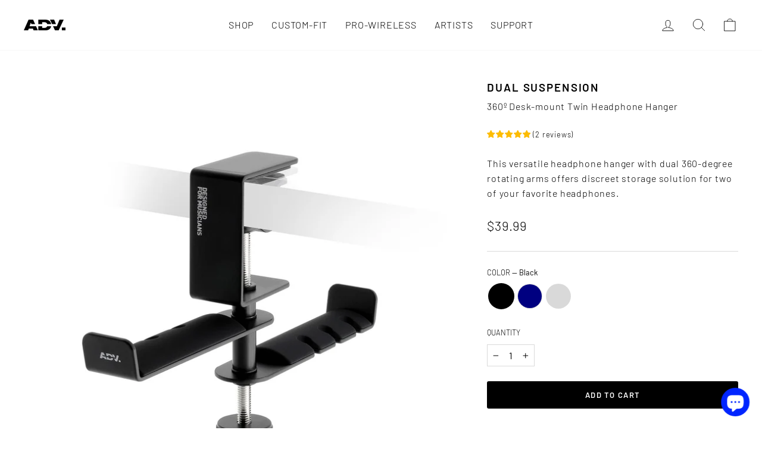

--- FILE ---
content_type: text/html; charset=utf-8
request_url: https://www.adv-sound.com/products/dual-suspension?variant=30287449620549
body_size: 36427
content:
<!doctype html>
<html class="no-js" lang="en" dir="ltr">
<head>







<!-- Global site tag (gtag.js) -->
<script async src="https://www.googletagmanager.com/gtag/js?id=AW-866151457"></script>
<script>
  window.dataLayer = window.dataLayer || [];
  function gtag(){dataLayer.push(arguments);}
  gtag('js', new Date());
  gtag('config', 'AW-866151457');
</script>

<script>
	var _data = {'send_to': 'AW-866151457', 'ecomm_pagetype':'other'};

	
		_data["ecomm_prodid"] = 'shopify_US_4169229697093_30287449620549';
  	_data["ecomm_pagetype"] = 'product';
  	_data["ecomm_totalvalue"] = '39.99';
  
  

	gtag('event', 'page_view', _data);
</script>

	<!-- RYVIU APP :: Settings global -->	
    <script>
        var ryviu_global_settings = {"form":{"showTitle":true,"titleForm":"Rate Us","titleName":"Your Name","colorInput":"#464646","colorTitle":"#696969","noticeName":"Your name is required field","titleEmail":"Your Email","autoPublish":true,"colorNotice":"#dd2c00","colorSubmit":"#ffffff","noticeEmail":"Your email is required and valid email","titleSubmit":"Submit Your Review","titleSubject":"Review Title","titleSuccess":"Thank you! Your review is submited.","colorStarForm":"#ececec","noticeSubject":"Title is required field","showtitleForm":true,"titleMessenger":"Review Content","noticeMessenger":"Your review is required field","placeholderName":"John Smith","starActivecolor":"#fdbc00","backgroundSubmit":"#00aeef","placeholderEmail":"example@yourdomain.com","placeholderSubject":"Look great","placeholderMessenger":"Write something","loadAfterContentLoaded":true},"questions":{"by_text":"Author","of_text":"of","on_text":"on","des_form":"Ask a question to the community here","approving":true,"name_form":"Your Name","email_form":"Your E-Mail Adresse","input_text":"Have a question? Search for answers","title_form":"No answer found?","answer_form":"Your answers","answer_text":"Answer question","newest_text":"Latest New","notice_form":"Complete before submitting","submit_form":"Send a question","helpful_text":"Most helpful","showing_text":"Show","question_form":"Your question","titleCustomer":"","community_text":"Ask the community here","questions_text":"questions","title_answer_form":"Answer question","ask_community_text":"Ask the community","submit_answer_form":"Send a reply","write_question_text":"Ask a question","question_answer_form":"Question","placeholder_answer_form":"Answer is a required field!","placeholder_question_form":"Question is a required field!"},"review_widget":{"star":1,"style":"style2","title":true,"ofText":"of","tstar1":"Terrible","tstar2":"Poor","tstar3":"Average","tstar4":"Very Good","tstar5":"Excellent","nostars":false,"nowrite":false,"hideFlag":false,"hidedate":false,"no_write":false,"noavatar":false,"noreview":true,"order_by":"late","showFull":true,"showText":"Show:","showspam":true,"noReviews":"No reviews","outofText":"out of","random_to":20,"ryplyText":"Comment","starStyle":"style1","starcolor":"#e6e6e6","starsText":"stars","colorTitle":"#6c8187","colorWrite":"#ffffff","customDate":"dd\/MM\/yy","dateSelect":"dateDefaut","helpulText":"Is this helpful?","latestText":"Latest","nolastname":false,"oldestText":"Oldest","paddingTop":"0","reviewText":"review","sortbyText":"Sort by:","starHeight":13,"titleWrite":"Write a review","borderColor":"#ffffff","borderStyle":"solid","borderWidth":"0","colorAvatar":"#f8f8f8","firstReview":"Write a first review now","paddingLeft":0,"random_from":0,"reviewsText":"reviews","showingText":"Showing","disableReply":true,"paddingRight":0,"payment_type":"Monthly","textVerified":"Verified Purchase","colorVerified":"#05d92d","disableHelpul":false,"disableWidget":false,"paddingBottom":"0","titleCustomer":"Customer Reviews","featureSidebar":false,"filter_reviews":"all","backgroundRyviu":"transparent","backgroundWrite":"rgb(0, 0, 0)","disablePurchase":false,"starActiveStyle":"style1","starActivecolor":"#fdbc00","show_title_customer":false,"filter_reviews_local":"US"},"design_settings":{"date":"timeago","sort":"late","paging":"load_more","showing":30,"timeAgo":false,"url_shop":"www.adv-sound.com","approving":true,"colection":false,"no_number":false,"no_review":false,"defautDate":"timeago","defaultDate":"M d, Y","webFontSize":"","client_theme":"default","no_lazy_show":true,"verify_reply":true,"verify_review":true,"reviews_per_page":"10","aimgs":false}};
    </script>         
  
  <meta name="google-site-verification" content="0suzBn6mNYGLXaR_KKLNposkzi8-md1FYrvtLR90pn8" />

  <meta charset="utf-8">
  <meta http-equiv="X-UA-Compatible" content="IE=edge,chrome=1">
  <meta name="viewport" content="width=device-width,initial-scale=1">
  <meta name="theme-color" content="#000000">
  <link rel="canonical" href="https://www.adv-sound.com/products/dual-suspension">
  <link rel="preconnect" href="https://cdn.shopify.com" crossorigin>
  <link rel="preconnect" href="https://fonts.shopifycdn.com" crossorigin>
  <link rel="dns-prefetch" href="https://productreviews.shopifycdn.com">
  <link rel="dns-prefetch" href="https://ajax.googleapis.com">
  <link rel="dns-prefetch" href="https://maps.googleapis.com">
  <link rel="dns-prefetch" href="https://maps.gstatic.com"><link rel="shortcut icon" href="//www.adv-sound.com/cdn/shop/files/favicon_308a202a-7d61-425a-8d2a-6d3bab818ae8_32x32.png?v=1613712374" type="image/png" /><title>Dual Suspension | 360º Twin Desk-Mount Headphone Hanger
&ndash; ADV.
</title>
<meta name="description" content="ADV. Dual Suspension twin headphone hanger tucks under your desk and provides a versatile storage option for two of your favorite headphones with its 360-degree rotating neck."><meta property="og:site_name" content="ADV.">
  <meta property="og:url" content="https://www.adv-sound.com/products/dual-suspension">
  <meta property="og:title" content="Dual Suspension">
  <meta property="og:type" content="product">
  <meta property="og:description" content="ADV. Dual Suspension twin headphone hanger tucks under your desk and provides a versatile storage option for two of your favorite headphones with its 360-degree rotating neck."><meta property="og:image" content="http://www.adv-sound.com/cdn/shop/products/adv_sus2_website_blk_01.jpg?v=1606162336">
    <meta property="og:image:secure_url" content="https://www.adv-sound.com/cdn/shop/products/adv_sus2_website_blk_01.jpg?v=1606162336">
    <meta property="og:image:width" content="1200">
    <meta property="og:image:height" content="1200"><meta name="twitter:site" content="@">
  <meta name="twitter:card" content="summary_large_image">
  <meta name="twitter:title" content="Dual Suspension">
  <meta name="twitter:description" content="ADV. Dual Suspension twin headphone hanger tucks under your desk and provides a versatile storage option for two of your favorite headphones with its 360-degree rotating neck.">
<style data-shopify>@font-face {
  font-family: Barlow;
  font-weight: 600;
  font-style: normal;
  font-display: swap;
  src: url("//www.adv-sound.com/cdn/fonts/barlow/barlow_n6.329f582a81f63f125e63c20a5a80ae9477df68e1.woff2") format("woff2"),
       url("//www.adv-sound.com/cdn/fonts/barlow/barlow_n6.0163402e36247bcb8b02716880d0b39568412e9e.woff") format("woff");
}

  @font-face {
  font-family: Barlow;
  font-weight: 300;
  font-style: normal;
  font-display: swap;
  src: url("//www.adv-sound.com/cdn/fonts/barlow/barlow_n3.206528b4d5c1d7c8b773c9376794cb533f489be9.woff2") format("woff2"),
       url("//www.adv-sound.com/cdn/fonts/barlow/barlow_n3.a544de05c3416237e224288914a6a613a71847c4.woff") format("woff");
}


  @font-face {
  font-family: Barlow;
  font-weight: 400;
  font-style: normal;
  font-display: swap;
  src: url("//www.adv-sound.com/cdn/fonts/barlow/barlow_n4.038c60d7ea9ddb238b2f64ba6f463ba6c0b5e5ad.woff2") format("woff2"),
       url("//www.adv-sound.com/cdn/fonts/barlow/barlow_n4.074a9f2b990b38aec7d56c68211821e455b6d075.woff") format("woff");
}

  @font-face {
  font-family: Barlow;
  font-weight: 300;
  font-style: italic;
  font-display: swap;
  src: url("//www.adv-sound.com/cdn/fonts/barlow/barlow_i3.4783fd1f60951ef39613b402b9af04f0db035ad6.woff2") format("woff2"),
       url("//www.adv-sound.com/cdn/fonts/barlow/barlow_i3.be8b84cf2b6f2c566ef976fc59c7690df6cafae7.woff") format("woff");
}

  @font-face {
  font-family: Barlow;
  font-weight: 400;
  font-style: italic;
  font-display: swap;
  src: url("//www.adv-sound.com/cdn/fonts/barlow/barlow_i4.8c59b6445f83f078b3520bad98b24d859431b377.woff2") format("woff2"),
       url("//www.adv-sound.com/cdn/fonts/barlow/barlow_i4.bf7e6d69237bd02188410034976892368fd014c0.woff") format("woff");
}

</style><link href="//www.adv-sound.com/cdn/shop/t/26/assets/theme.css?v=77771351194724443481764290052" rel="stylesheet" type="text/css" media="all" />
<style data-shopify>:root {
    --typeHeaderPrimary: Barlow;
    --typeHeaderFallback: sans-serif;
    --typeHeaderSize: 22px;
    --typeHeaderWeight: 600;
    --typeHeaderLineHeight: 1;
    --typeHeaderSpacing: 0.1em;

    --typeBasePrimary:Barlow;
    --typeBaseFallback:sans-serif;
    --typeBaseSize: 16px;
    --typeBaseWeight: 300;
    --typeBaseSpacing: 0.05em;
    --typeBaseLineHeight: 1.6;

    --typeCollectionTitle: 20px;

    --iconWeight: 2px;
    --iconLinecaps: round;

    
      --buttonRadius: 3px;
    

    --colorGridOverlayOpacity: 0.1;
  }

  .placeholder-content {
    background-image: linear-gradient(100deg, #fff 40%, #f7f7f7 63%, #fff 79%);
  }</style><script>
    document.documentElement.className = document.documentElement.className.replace('no-js', 'js');

    window.theme = window.theme || {};
    theme.routes = {
      home: "/",
      cart: "/cart.js",
      cartPage: "/cart",
      cartAdd: "/cart/add.js",
      cartChange: "/cart/change.js",
      search: "/search"
    };
    theme.strings = {
      soldOut: "Coming soon",
      unavailable: "Unavailable",
      inStockLabel: "In stock, ready to ship",
      oneStockLabel: "Only [count] items in stock!",
      otherStockLabel: "Only [count] items in stock!",
      willNotShipUntil: "Will not ship until [date]",
      willBeInStockAfter: "Will be in stock after [date]",
      waitingForStock: "Inventory on the way",
      savePrice: "Save [saved_amount]",
      cartEmpty: "Your cart is currently empty.",
      cartTermsConfirmation: "You must agree with the terms and conditions of sales to check out",
      searchCollections: "Collections:",
      searchPages: "Pages:",
      searchArticles: "Articles:",
      productFrom: "from ",
    };
    theme.settings = {
      cartType: "page",
      isCustomerTemplate: false,
      moneyFormat: "${{amount}}",
      saveType: "dollar",
      productImageSize: "square",
      productImageCover: false,
      predictiveSearch: true,
      predictiveSearchType: "product",
      predictiveSearchVendor: false,
      predictiveSearchPrice: false,
      quickView: false,
      themeName: 'Impulse',
      themeVersion: "7.1.0"
    };
  </script>

  <script>window.performance && window.performance.mark && window.performance.mark('shopify.content_for_header.start');</script><meta name="google-site-verification" content="c5Dx85s0Jvt6_oWcLKHZ4hh3X0KU3wpKCUqf1IzWNLM">
<meta name="google-site-verification" content="c5Dx85s0Jvt6_oWcLKHZ4hh3X0KU3wpKCUqf1IzWNLM">
<meta id="shopify-digital-wallet" name="shopify-digital-wallet" content="/13440375/digital_wallets/dialog">
<meta name="shopify-checkout-api-token" content="808fa7507043bda2be13d9c2110b465e">
<meta id="in-context-paypal-metadata" data-shop-id="13440375" data-venmo-supported="false" data-environment="production" data-locale="en_US" data-paypal-v4="true" data-currency="USD">
<link rel="alternate" hreflang="x-default" href="https://www.adv-sound.com/products/dual-suspension">
<link rel="alternate" hreflang="en" href="https://www.adv-sound.com/products/dual-suspension">
<link rel="alternate" hreflang="ja" href="https://www.adv-sound.com/ja/products/dual-suspension">
<link rel="alternate" type="application/json+oembed" href="https://www.adv-sound.com/products/dual-suspension.oembed">
<script async="async" src="/checkouts/internal/preloads.js?locale=en-US"></script>
<link rel="preconnect" href="https://shop.app" crossorigin="anonymous">
<script async="async" src="https://shop.app/checkouts/internal/preloads.js?locale=en-US&shop_id=13440375" crossorigin="anonymous"></script>
<script id="apple-pay-shop-capabilities" type="application/json">{"shopId":13440375,"countryCode":"US","currencyCode":"USD","merchantCapabilities":["supports3DS"],"merchantId":"gid:\/\/shopify\/Shop\/13440375","merchantName":"ADV.","requiredBillingContactFields":["postalAddress","email","phone"],"requiredShippingContactFields":["postalAddress","email","phone"],"shippingType":"shipping","supportedNetworks":["visa","masterCard","amex","discover","elo","jcb"],"total":{"type":"pending","label":"ADV.","amount":"1.00"},"shopifyPaymentsEnabled":true,"supportsSubscriptions":true}</script>
<script id="shopify-features" type="application/json">{"accessToken":"808fa7507043bda2be13d9c2110b465e","betas":["rich-media-storefront-analytics"],"domain":"www.adv-sound.com","predictiveSearch":true,"shopId":13440375,"locale":"en"}</script>
<script>var Shopify = Shopify || {};
Shopify.shop = "advsound.myshopify.com";
Shopify.locale = "en";
Shopify.currency = {"active":"USD","rate":"1.0"};
Shopify.country = "US";
Shopify.theme = {"name":"ADV. 2023","id":123128741957,"schema_name":"Impulse","schema_version":"7.1.0","theme_store_id":null,"role":"main"};
Shopify.theme.handle = "null";
Shopify.theme.style = {"id":null,"handle":null};
Shopify.cdnHost = "www.adv-sound.com/cdn";
Shopify.routes = Shopify.routes || {};
Shopify.routes.root = "/";</script>
<script type="module">!function(o){(o.Shopify=o.Shopify||{}).modules=!0}(window);</script>
<script>!function(o){function n(){var o=[];function n(){o.push(Array.prototype.slice.apply(arguments))}return n.q=o,n}var t=o.Shopify=o.Shopify||{};t.loadFeatures=n(),t.autoloadFeatures=n()}(window);</script>
<script>
  window.ShopifyPay = window.ShopifyPay || {};
  window.ShopifyPay.apiHost = "shop.app\/pay";
  window.ShopifyPay.redirectState = null;
</script>
<script id="shop-js-analytics" type="application/json">{"pageType":"product"}</script>
<script defer="defer" async type="module" src="//www.adv-sound.com/cdn/shopifycloud/shop-js/modules/v2/client.init-shop-cart-sync_IZsNAliE.en.esm.js"></script>
<script defer="defer" async type="module" src="//www.adv-sound.com/cdn/shopifycloud/shop-js/modules/v2/chunk.common_0OUaOowp.esm.js"></script>
<script type="module">
  await import("//www.adv-sound.com/cdn/shopifycloud/shop-js/modules/v2/client.init-shop-cart-sync_IZsNAliE.en.esm.js");
await import("//www.adv-sound.com/cdn/shopifycloud/shop-js/modules/v2/chunk.common_0OUaOowp.esm.js");

  window.Shopify.SignInWithShop?.initShopCartSync?.({"fedCMEnabled":true,"windoidEnabled":true});

</script>
<script defer="defer" async type="module" src="//www.adv-sound.com/cdn/shopifycloud/shop-js/modules/v2/client.payment-terms_CNlwjfZz.en.esm.js"></script>
<script defer="defer" async type="module" src="//www.adv-sound.com/cdn/shopifycloud/shop-js/modules/v2/chunk.common_0OUaOowp.esm.js"></script>
<script defer="defer" async type="module" src="//www.adv-sound.com/cdn/shopifycloud/shop-js/modules/v2/chunk.modal_CGo_dVj3.esm.js"></script>
<script type="module">
  await import("//www.adv-sound.com/cdn/shopifycloud/shop-js/modules/v2/client.payment-terms_CNlwjfZz.en.esm.js");
await import("//www.adv-sound.com/cdn/shopifycloud/shop-js/modules/v2/chunk.common_0OUaOowp.esm.js");
await import("//www.adv-sound.com/cdn/shopifycloud/shop-js/modules/v2/chunk.modal_CGo_dVj3.esm.js");

  
</script>
<script>
  window.Shopify = window.Shopify || {};
  if (!window.Shopify.featureAssets) window.Shopify.featureAssets = {};
  window.Shopify.featureAssets['shop-js'] = {"shop-cart-sync":["modules/v2/client.shop-cart-sync_DLOhI_0X.en.esm.js","modules/v2/chunk.common_0OUaOowp.esm.js"],"init-fed-cm":["modules/v2/client.init-fed-cm_C6YtU0w6.en.esm.js","modules/v2/chunk.common_0OUaOowp.esm.js"],"shop-button":["modules/v2/client.shop-button_BCMx7GTG.en.esm.js","modules/v2/chunk.common_0OUaOowp.esm.js"],"shop-cash-offers":["modules/v2/client.shop-cash-offers_BT26qb5j.en.esm.js","modules/v2/chunk.common_0OUaOowp.esm.js","modules/v2/chunk.modal_CGo_dVj3.esm.js"],"init-windoid":["modules/v2/client.init-windoid_B9PkRMql.en.esm.js","modules/v2/chunk.common_0OUaOowp.esm.js"],"init-shop-email-lookup-coordinator":["modules/v2/client.init-shop-email-lookup-coordinator_DZkqjsbU.en.esm.js","modules/v2/chunk.common_0OUaOowp.esm.js"],"shop-toast-manager":["modules/v2/client.shop-toast-manager_Di2EnuM7.en.esm.js","modules/v2/chunk.common_0OUaOowp.esm.js"],"shop-login-button":["modules/v2/client.shop-login-button_BtqW_SIO.en.esm.js","modules/v2/chunk.common_0OUaOowp.esm.js","modules/v2/chunk.modal_CGo_dVj3.esm.js"],"avatar":["modules/v2/client.avatar_BTnouDA3.en.esm.js"],"pay-button":["modules/v2/client.pay-button_CWa-C9R1.en.esm.js","modules/v2/chunk.common_0OUaOowp.esm.js"],"init-shop-cart-sync":["modules/v2/client.init-shop-cart-sync_IZsNAliE.en.esm.js","modules/v2/chunk.common_0OUaOowp.esm.js"],"init-customer-accounts":["modules/v2/client.init-customer-accounts_DenGwJTU.en.esm.js","modules/v2/client.shop-login-button_BtqW_SIO.en.esm.js","modules/v2/chunk.common_0OUaOowp.esm.js","modules/v2/chunk.modal_CGo_dVj3.esm.js"],"init-shop-for-new-customer-accounts":["modules/v2/client.init-shop-for-new-customer-accounts_JdHXxpS9.en.esm.js","modules/v2/client.shop-login-button_BtqW_SIO.en.esm.js","modules/v2/chunk.common_0OUaOowp.esm.js","modules/v2/chunk.modal_CGo_dVj3.esm.js"],"init-customer-accounts-sign-up":["modules/v2/client.init-customer-accounts-sign-up_D6__K_p8.en.esm.js","modules/v2/client.shop-login-button_BtqW_SIO.en.esm.js","modules/v2/chunk.common_0OUaOowp.esm.js","modules/v2/chunk.modal_CGo_dVj3.esm.js"],"checkout-modal":["modules/v2/client.checkout-modal_C_ZQDY6s.en.esm.js","modules/v2/chunk.common_0OUaOowp.esm.js","modules/v2/chunk.modal_CGo_dVj3.esm.js"],"shop-follow-button":["modules/v2/client.shop-follow-button_XetIsj8l.en.esm.js","modules/v2/chunk.common_0OUaOowp.esm.js","modules/v2/chunk.modal_CGo_dVj3.esm.js"],"lead-capture":["modules/v2/client.lead-capture_DvA72MRN.en.esm.js","modules/v2/chunk.common_0OUaOowp.esm.js","modules/v2/chunk.modal_CGo_dVj3.esm.js"],"shop-login":["modules/v2/client.shop-login_ClXNxyh6.en.esm.js","modules/v2/chunk.common_0OUaOowp.esm.js","modules/v2/chunk.modal_CGo_dVj3.esm.js"],"payment-terms":["modules/v2/client.payment-terms_CNlwjfZz.en.esm.js","modules/v2/chunk.common_0OUaOowp.esm.js","modules/v2/chunk.modal_CGo_dVj3.esm.js"]};
</script>
<script>(function() {
  var isLoaded = false;
  function asyncLoad() {
    if (isLoaded) return;
    isLoaded = true;
    var urls = ["https:\/\/formbuilder.hulkapps.com\/skeletopapp.js?shop=advsound.myshopify.com","https:\/\/js.smile.io\/v1\/smile-shopify.js?shop=advsound.myshopify.com","\/\/d1liekpayvooaz.cloudfront.net\/apps\/customizery\/customizery.js?shop=advsound.myshopify.com","https:\/\/chimpstatic.com\/mcjs-connected\/js\/users\/1279e81c2b17f9cb8a234653a\/308c228b18a530bf230799ce3.js?shop=advsound.myshopify.com","https:\/\/ecommplugins-scripts.trustpilot.com\/v2.1\/js\/header.min.js?settings=eyJrZXkiOiJUOWZOeDNnc2I2aHZyYmV5IiwicyI6InNrdSJ9\u0026shop=advsound.myshopify.com","https:\/\/ecommplugins-trustboxsettings.trustpilot.com\/advsound.myshopify.com.js?settings=1637745557623\u0026shop=advsound.myshopify.com","https:\/\/cdn.ryviu.com\/v\/static\/js\/app.js?n=1\u0026shop=advsound.myshopify.com","https:\/\/orderstatus.w3apps.co\/js\/orderlookup.js?shop=advsound.myshopify.com","https:\/\/orderstatus.w3apps.co\/js\/orderlookup.js?shop=advsound.myshopify.com","https:\/\/storage.nfcube.com\/instafeed-ded9d2845b28ddfe5bc9af5601db0141.js?shop=advsound.myshopify.com","\/\/cdn.shopify.com\/proxy\/584f56ed601cf6096b5c401c1ea2121df1882a0e9d340cf2c3503b6ff8e50044\/api.goaffpro.com\/loader.js?shop=advsound.myshopify.com\u0026sp-cache-control=cHVibGljLCBtYXgtYWdlPTkwMA","https:\/\/d22lwxpnhu2n4a.cloudfront.net\/grommet\/shopify.js?shop=advsound.myshopify.com","https:\/\/cdn.ryviu.com\/v\/static\/js\/app.js?shop=advsound.myshopify.com"];
    for (var i = 0; i < urls.length; i++) {
      var s = document.createElement('script');
      s.type = 'text/javascript';
      s.async = true;
      s.src = urls[i];
      var x = document.getElementsByTagName('script')[0];
      x.parentNode.insertBefore(s, x);
    }
  };
  if(window.attachEvent) {
    window.attachEvent('onload', asyncLoad);
  } else {
    window.addEventListener('load', asyncLoad, false);
  }
})();</script>
<script id="__st">var __st={"a":13440375,"offset":-18000,"reqid":"f5b4d6ef-71c4-4599-b023-42180dae5373-1768545819","pageurl":"www.adv-sound.com\/products\/dual-suspension?variant=30287449620549","u":"99242b3537bd","p":"product","rtyp":"product","rid":4169229697093};</script>
<script>window.ShopifyPaypalV4VisibilityTracking = true;</script>
<script id="captcha-bootstrap">!function(){'use strict';const t='contact',e='account',n='new_comment',o=[[t,t],['blogs',n],['comments',n],[t,'customer']],c=[[e,'customer_login'],[e,'guest_login'],[e,'recover_customer_password'],[e,'create_customer']],r=t=>t.map((([t,e])=>`form[action*='/${t}']:not([data-nocaptcha='true']) input[name='form_type'][value='${e}']`)).join(','),a=t=>()=>t?[...document.querySelectorAll(t)].map((t=>t.form)):[];function s(){const t=[...o],e=r(t);return a(e)}const i='password',u='form_key',d=['recaptcha-v3-token','g-recaptcha-response','h-captcha-response',i],f=()=>{try{return window.sessionStorage}catch{return}},m='__shopify_v',_=t=>t.elements[u];function p(t,e,n=!1){try{const o=window.sessionStorage,c=JSON.parse(o.getItem(e)),{data:r}=function(t){const{data:e,action:n}=t;return t[m]||n?{data:e,action:n}:{data:t,action:n}}(c);for(const[e,n]of Object.entries(r))t.elements[e]&&(t.elements[e].value=n);n&&o.removeItem(e)}catch(o){console.error('form repopulation failed',{error:o})}}const l='form_type',E='cptcha';function T(t){t.dataset[E]=!0}const w=window,h=w.document,L='Shopify',v='ce_forms',y='captcha';let A=!1;((t,e)=>{const n=(g='f06e6c50-85a8-45c8-87d0-21a2b65856fe',I='https://cdn.shopify.com/shopifycloud/storefront-forms-hcaptcha/ce_storefront_forms_captcha_hcaptcha.v1.5.2.iife.js',D={infoText:'Protected by hCaptcha',privacyText:'Privacy',termsText:'Terms'},(t,e,n)=>{const o=w[L][v],c=o.bindForm;if(c)return c(t,g,e,D).then(n);var r;o.q.push([[t,g,e,D],n]),r=I,A||(h.body.append(Object.assign(h.createElement('script'),{id:'captcha-provider',async:!0,src:r})),A=!0)});var g,I,D;w[L]=w[L]||{},w[L][v]=w[L][v]||{},w[L][v].q=[],w[L][y]=w[L][y]||{},w[L][y].protect=function(t,e){n(t,void 0,e),T(t)},Object.freeze(w[L][y]),function(t,e,n,w,h,L){const[v,y,A,g]=function(t,e,n){const i=e?o:[],u=t?c:[],d=[...i,...u],f=r(d),m=r(i),_=r(d.filter((([t,e])=>n.includes(e))));return[a(f),a(m),a(_),s()]}(w,h,L),I=t=>{const e=t.target;return e instanceof HTMLFormElement?e:e&&e.form},D=t=>v().includes(t);t.addEventListener('submit',(t=>{const e=I(t);if(!e)return;const n=D(e)&&!e.dataset.hcaptchaBound&&!e.dataset.recaptchaBound,o=_(e),c=g().includes(e)&&(!o||!o.value);(n||c)&&t.preventDefault(),c&&!n&&(function(t){try{if(!f())return;!function(t){const e=f();if(!e)return;const n=_(t);if(!n)return;const o=n.value;o&&e.removeItem(o)}(t);const e=Array.from(Array(32),(()=>Math.random().toString(36)[2])).join('');!function(t,e){_(t)||t.append(Object.assign(document.createElement('input'),{type:'hidden',name:u})),t.elements[u].value=e}(t,e),function(t,e){const n=f();if(!n)return;const o=[...t.querySelectorAll(`input[type='${i}']`)].map((({name:t})=>t)),c=[...d,...o],r={};for(const[a,s]of new FormData(t).entries())c.includes(a)||(r[a]=s);n.setItem(e,JSON.stringify({[m]:1,action:t.action,data:r}))}(t,e)}catch(e){console.error('failed to persist form',e)}}(e),e.submit())}));const S=(t,e)=>{t&&!t.dataset[E]&&(n(t,e.some((e=>e===t))),T(t))};for(const o of['focusin','change'])t.addEventListener(o,(t=>{const e=I(t);D(e)&&S(e,y())}));const B=e.get('form_key'),M=e.get(l),P=B&&M;t.addEventListener('DOMContentLoaded',(()=>{const t=y();if(P)for(const e of t)e.elements[l].value===M&&p(e,B);[...new Set([...A(),...v().filter((t=>'true'===t.dataset.shopifyCaptcha))])].forEach((e=>S(e,t)))}))}(h,new URLSearchParams(w.location.search),n,t,e,['guest_login'])})(!0,!0)}();</script>
<script integrity="sha256-4kQ18oKyAcykRKYeNunJcIwy7WH5gtpwJnB7kiuLZ1E=" data-source-attribution="shopify.loadfeatures" defer="defer" src="//www.adv-sound.com/cdn/shopifycloud/storefront/assets/storefront/load_feature-a0a9edcb.js" crossorigin="anonymous"></script>
<script crossorigin="anonymous" defer="defer" src="//www.adv-sound.com/cdn/shopifycloud/storefront/assets/shopify_pay/storefront-65b4c6d7.js?v=20250812"></script>
<script data-source-attribution="shopify.dynamic_checkout.dynamic.init">var Shopify=Shopify||{};Shopify.PaymentButton=Shopify.PaymentButton||{isStorefrontPortableWallets:!0,init:function(){window.Shopify.PaymentButton.init=function(){};var t=document.createElement("script");t.src="https://www.adv-sound.com/cdn/shopifycloud/portable-wallets/latest/portable-wallets.en.js",t.type="module",document.head.appendChild(t)}};
</script>
<script data-source-attribution="shopify.dynamic_checkout.buyer_consent">
  function portableWalletsHideBuyerConsent(e){var t=document.getElementById("shopify-buyer-consent"),n=document.getElementById("shopify-subscription-policy-button");t&&n&&(t.classList.add("hidden"),t.setAttribute("aria-hidden","true"),n.removeEventListener("click",e))}function portableWalletsShowBuyerConsent(e){var t=document.getElementById("shopify-buyer-consent"),n=document.getElementById("shopify-subscription-policy-button");t&&n&&(t.classList.remove("hidden"),t.removeAttribute("aria-hidden"),n.addEventListener("click",e))}window.Shopify?.PaymentButton&&(window.Shopify.PaymentButton.hideBuyerConsent=portableWalletsHideBuyerConsent,window.Shopify.PaymentButton.showBuyerConsent=portableWalletsShowBuyerConsent);
</script>
<script data-source-attribution="shopify.dynamic_checkout.cart.bootstrap">document.addEventListener("DOMContentLoaded",(function(){function t(){return document.querySelector("shopify-accelerated-checkout-cart, shopify-accelerated-checkout")}if(t())Shopify.PaymentButton.init();else{new MutationObserver((function(e,n){t()&&(Shopify.PaymentButton.init(),n.disconnect())})).observe(document.body,{childList:!0,subtree:!0})}}));
</script>
<script id='scb4127' type='text/javascript' async='' src='https://www.adv-sound.com/cdn/shopifycloud/privacy-banner/storefront-banner.js'></script><link id="shopify-accelerated-checkout-styles" rel="stylesheet" media="screen" href="https://www.adv-sound.com/cdn/shopifycloud/portable-wallets/latest/accelerated-checkout-backwards-compat.css" crossorigin="anonymous">
<style id="shopify-accelerated-checkout-cart">
        #shopify-buyer-consent {
  margin-top: 1em;
  display: inline-block;
  width: 100%;
}

#shopify-buyer-consent.hidden {
  display: none;
}

#shopify-subscription-policy-button {
  background: none;
  border: none;
  padding: 0;
  text-decoration: underline;
  font-size: inherit;
  cursor: pointer;
}

#shopify-subscription-policy-button::before {
  box-shadow: none;
}

      </style>

<script>window.performance && window.performance.mark && window.performance.mark('shopify.content_for_header.end');</script>

  <script src="//www.adv-sound.com/cdn/shop/t/26/assets/vendor-scripts-v11.js" defer="defer"></script><link rel="stylesheet" href="//www.adv-sound.com/cdn/shop/t/26/assets/country-flags.css"><script src="//www.adv-sound.com/cdn/shop/t/26/assets/theme.js?v=13862351161817530741675796128" defer="defer"></script>
<!-- BEGIN app block: shopify://apps/w3-custom-order-status/blocks/customer_account_status/ff5bedd7-802c-425d-8e19-b19a597a06a4 -->

<style>
.w3-order-status{
  border:1px solid #ffffff;
  padding: 10px;
  border-radius: 5px;
  margin-bottom: 10px;
  background-color: #fff;
  color: #333;
  }

  .w3-timeline .w3-timeline-item.current .w3-timeline-content{
    background-color:#fafafa !important;
    color:#333;
  }

  .w3-future-status{
    color:#c0c0c0
  }

</style>

<script type="text/javascript">
  
	
  var search = {
      orderID: null,
      shopName: 'advsound',
      includeStyles: true
  }

  if (search.orderID != null & search.shopName != null){
    fetch('https://orderstatus.w3apps.co/api/ShopifyLookup',
      {
          method: 'POST',
          body: JSON.stringify(search),
          headers: { 'Accept': 'application/json', 'Content-Type': 'application/json' }
      })
      .then((response) => response.json())
      .then((data) => {

          const st = document.querySelector('.w3-customer-account-order-status');
          if (st){
            st.innerHTML = data.searchresultsdetail;
          }

      });
  }

</script>






<!-- END app block --><!-- BEGIN app block: shopify://apps/pumper-bundles/blocks/app-embed/0856870d-2aca-4b1e-a662-cf1797f61270 --><meta name="format-detection" content="telephone=no">

  

  

  
  



<!-- END app block --><script src="https://cdn.shopify.com/extensions/7bc9bb47-adfa-4267-963e-cadee5096caf/inbox-1252/assets/inbox-chat-loader.js" type="text/javascript" defer="defer"></script>
<link href="https://cdn.shopify.com/extensions/019b9644-b671-758a-8171-d610391226e9/ryviu-theme-extension-69/assets/widget.css" rel="stylesheet" type="text/css" media="all">
<link href="https://monorail-edge.shopifysvc.com" rel="dns-prefetch">
<script>(function(){if ("sendBeacon" in navigator && "performance" in window) {try {var session_token_from_headers = performance.getEntriesByType('navigation')[0].serverTiming.find(x => x.name == '_s').description;} catch {var session_token_from_headers = undefined;}var session_cookie_matches = document.cookie.match(/_shopify_s=([^;]*)/);var session_token_from_cookie = session_cookie_matches && session_cookie_matches.length === 2 ? session_cookie_matches[1] : "";var session_token = session_token_from_headers || session_token_from_cookie || "";function handle_abandonment_event(e) {var entries = performance.getEntries().filter(function(entry) {return /monorail-edge.shopifysvc.com/.test(entry.name);});if (!window.abandonment_tracked && entries.length === 0) {window.abandonment_tracked = true;var currentMs = Date.now();var navigation_start = performance.timing.navigationStart;var payload = {shop_id: 13440375,url: window.location.href,navigation_start,duration: currentMs - navigation_start,session_token,page_type: "product"};window.navigator.sendBeacon("https://monorail-edge.shopifysvc.com/v1/produce", JSON.stringify({schema_id: "online_store_buyer_site_abandonment/1.1",payload: payload,metadata: {event_created_at_ms: currentMs,event_sent_at_ms: currentMs}}));}}window.addEventListener('pagehide', handle_abandonment_event);}}());</script>
<script id="web-pixels-manager-setup">(function e(e,d,r,n,o){if(void 0===o&&(o={}),!Boolean(null===(a=null===(i=window.Shopify)||void 0===i?void 0:i.analytics)||void 0===a?void 0:a.replayQueue)){var i,a;window.Shopify=window.Shopify||{};var t=window.Shopify;t.analytics=t.analytics||{};var s=t.analytics;s.replayQueue=[],s.publish=function(e,d,r){return s.replayQueue.push([e,d,r]),!0};try{self.performance.mark("wpm:start")}catch(e){}var l=function(){var e={modern:/Edge?\/(1{2}[4-9]|1[2-9]\d|[2-9]\d{2}|\d{4,})\.\d+(\.\d+|)|Firefox\/(1{2}[4-9]|1[2-9]\d|[2-9]\d{2}|\d{4,})\.\d+(\.\d+|)|Chrom(ium|e)\/(9{2}|\d{3,})\.\d+(\.\d+|)|(Maci|X1{2}).+ Version\/(15\.\d+|(1[6-9]|[2-9]\d|\d{3,})\.\d+)([,.]\d+|)( \(\w+\)|)( Mobile\/\w+|) Safari\/|Chrome.+OPR\/(9{2}|\d{3,})\.\d+\.\d+|(CPU[ +]OS|iPhone[ +]OS|CPU[ +]iPhone|CPU IPhone OS|CPU iPad OS)[ +]+(15[._]\d+|(1[6-9]|[2-9]\d|\d{3,})[._]\d+)([._]\d+|)|Android:?[ /-](13[3-9]|1[4-9]\d|[2-9]\d{2}|\d{4,})(\.\d+|)(\.\d+|)|Android.+Firefox\/(13[5-9]|1[4-9]\d|[2-9]\d{2}|\d{4,})\.\d+(\.\d+|)|Android.+Chrom(ium|e)\/(13[3-9]|1[4-9]\d|[2-9]\d{2}|\d{4,})\.\d+(\.\d+|)|SamsungBrowser\/([2-9]\d|\d{3,})\.\d+/,legacy:/Edge?\/(1[6-9]|[2-9]\d|\d{3,})\.\d+(\.\d+|)|Firefox\/(5[4-9]|[6-9]\d|\d{3,})\.\d+(\.\d+|)|Chrom(ium|e)\/(5[1-9]|[6-9]\d|\d{3,})\.\d+(\.\d+|)([\d.]+$|.*Safari\/(?![\d.]+ Edge\/[\d.]+$))|(Maci|X1{2}).+ Version\/(10\.\d+|(1[1-9]|[2-9]\d|\d{3,})\.\d+)([,.]\d+|)( \(\w+\)|)( Mobile\/\w+|) Safari\/|Chrome.+OPR\/(3[89]|[4-9]\d|\d{3,})\.\d+\.\d+|(CPU[ +]OS|iPhone[ +]OS|CPU[ +]iPhone|CPU IPhone OS|CPU iPad OS)[ +]+(10[._]\d+|(1[1-9]|[2-9]\d|\d{3,})[._]\d+)([._]\d+|)|Android:?[ /-](13[3-9]|1[4-9]\d|[2-9]\d{2}|\d{4,})(\.\d+|)(\.\d+|)|Mobile Safari.+OPR\/([89]\d|\d{3,})\.\d+\.\d+|Android.+Firefox\/(13[5-9]|1[4-9]\d|[2-9]\d{2}|\d{4,})\.\d+(\.\d+|)|Android.+Chrom(ium|e)\/(13[3-9]|1[4-9]\d|[2-9]\d{2}|\d{4,})\.\d+(\.\d+|)|Android.+(UC? ?Browser|UCWEB|U3)[ /]?(15\.([5-9]|\d{2,})|(1[6-9]|[2-9]\d|\d{3,})\.\d+)\.\d+|SamsungBrowser\/(5\.\d+|([6-9]|\d{2,})\.\d+)|Android.+MQ{2}Browser\/(14(\.(9|\d{2,})|)|(1[5-9]|[2-9]\d|\d{3,})(\.\d+|))(\.\d+|)|K[Aa][Ii]OS\/(3\.\d+|([4-9]|\d{2,})\.\d+)(\.\d+|)/},d=e.modern,r=e.legacy,n=navigator.userAgent;return n.match(d)?"modern":n.match(r)?"legacy":"unknown"}(),u="modern"===l?"modern":"legacy",c=(null!=n?n:{modern:"",legacy:""})[u],f=function(e){return[e.baseUrl,"/wpm","/b",e.hashVersion,"modern"===e.buildTarget?"m":"l",".js"].join("")}({baseUrl:d,hashVersion:r,buildTarget:u}),m=function(e){var d=e.version,r=e.bundleTarget,n=e.surface,o=e.pageUrl,i=e.monorailEndpoint;return{emit:function(e){var a=e.status,t=e.errorMsg,s=(new Date).getTime(),l=JSON.stringify({metadata:{event_sent_at_ms:s},events:[{schema_id:"web_pixels_manager_load/3.1",payload:{version:d,bundle_target:r,page_url:o,status:a,surface:n,error_msg:t},metadata:{event_created_at_ms:s}}]});if(!i)return console&&console.warn&&console.warn("[Web Pixels Manager] No Monorail endpoint provided, skipping logging."),!1;try{return self.navigator.sendBeacon.bind(self.navigator)(i,l)}catch(e){}var u=new XMLHttpRequest;try{return u.open("POST",i,!0),u.setRequestHeader("Content-Type","text/plain"),u.send(l),!0}catch(e){return console&&console.warn&&console.warn("[Web Pixels Manager] Got an unhandled error while logging to Monorail."),!1}}}}({version:r,bundleTarget:l,surface:e.surface,pageUrl:self.location.href,monorailEndpoint:e.monorailEndpoint});try{o.browserTarget=l,function(e){var d=e.src,r=e.async,n=void 0===r||r,o=e.onload,i=e.onerror,a=e.sri,t=e.scriptDataAttributes,s=void 0===t?{}:t,l=document.createElement("script"),u=document.querySelector("head"),c=document.querySelector("body");if(l.async=n,l.src=d,a&&(l.integrity=a,l.crossOrigin="anonymous"),s)for(var f in s)if(Object.prototype.hasOwnProperty.call(s,f))try{l.dataset[f]=s[f]}catch(e){}if(o&&l.addEventListener("load",o),i&&l.addEventListener("error",i),u)u.appendChild(l);else{if(!c)throw new Error("Did not find a head or body element to append the script");c.appendChild(l)}}({src:f,async:!0,onload:function(){if(!function(){var e,d;return Boolean(null===(d=null===(e=window.Shopify)||void 0===e?void 0:e.analytics)||void 0===d?void 0:d.initialized)}()){var d=window.webPixelsManager.init(e)||void 0;if(d){var r=window.Shopify.analytics;r.replayQueue.forEach((function(e){var r=e[0],n=e[1],o=e[2];d.publishCustomEvent(r,n,o)})),r.replayQueue=[],r.publish=d.publishCustomEvent,r.visitor=d.visitor,r.initialized=!0}}},onerror:function(){return m.emit({status:"failed",errorMsg:"".concat(f," has failed to load")})},sri:function(e){var d=/^sha384-[A-Za-z0-9+/=]+$/;return"string"==typeof e&&d.test(e)}(c)?c:"",scriptDataAttributes:o}),m.emit({status:"loading"})}catch(e){m.emit({status:"failed",errorMsg:(null==e?void 0:e.message)||"Unknown error"})}}})({shopId: 13440375,storefrontBaseUrl: "https://www.adv-sound.com",extensionsBaseUrl: "https://extensions.shopifycdn.com/cdn/shopifycloud/web-pixels-manager",monorailEndpoint: "https://monorail-edge.shopifysvc.com/unstable/produce_batch",surface: "storefront-renderer",enabledBetaFlags: ["2dca8a86"],webPixelsConfigList: [{"id":"876740677","configuration":"{\"shop\":\"advsound.myshopify.com\",\"cookie_duration\":\"604800\"}","eventPayloadVersion":"v1","runtimeContext":"STRICT","scriptVersion":"a2e7513c3708f34b1f617d7ce88f9697","type":"APP","apiClientId":2744533,"privacyPurposes":["ANALYTICS","MARKETING"],"dataSharingAdjustments":{"protectedCustomerApprovalScopes":["read_customer_address","read_customer_email","read_customer_name","read_customer_personal_data","read_customer_phone"]}},{"id":"307363909","configuration":"{\"config\":\"{\\\"pixel_id\\\":\\\"G-D670R2W7H3\\\",\\\"google_tag_ids\\\":[\\\"G-D670R2W7H3\\\",\\\"GT-MJS5SGJ\\\"],\\\"target_country\\\":\\\"US\\\",\\\"gtag_events\\\":[{\\\"type\\\":\\\"begin_checkout\\\",\\\"action_label\\\":[\\\"G-D670R2W7H3\\\",\\\"AW-866151457\\\/69b6CJf9sYYBEKHYgZ0D\\\"]},{\\\"type\\\":\\\"search\\\",\\\"action_label\\\":[\\\"G-D670R2W7H3\\\",\\\"AW-866151457\\\/D_CQCJr9sYYBEKHYgZ0D\\\"]},{\\\"type\\\":\\\"view_item\\\",\\\"action_label\\\":[\\\"G-D670R2W7H3\\\",\\\"AW-866151457\\\/u_7XCKr7sYYBEKHYgZ0D\\\",\\\"MC-122PGZ9B9W\\\"]},{\\\"type\\\":\\\"purchase\\\",\\\"action_label\\\":[\\\"G-D670R2W7H3\\\",\\\"AW-866151457\\\/zfdyCKf7sYYBEKHYgZ0D\\\",\\\"MC-122PGZ9B9W\\\"]},{\\\"type\\\":\\\"page_view\\\",\\\"action_label\\\":[\\\"G-D670R2W7H3\\\",\\\"AW-866151457\\\/4kTLCKT7sYYBEKHYgZ0D\\\",\\\"MC-122PGZ9B9W\\\"]},{\\\"type\\\":\\\"add_payment_info\\\",\\\"action_label\\\":[\\\"G-D670R2W7H3\\\",\\\"AW-866151457\\\/TJTXCJ39sYYBEKHYgZ0D\\\"]},{\\\"type\\\":\\\"add_to_cart\\\",\\\"action_label\\\":[\\\"G-D670R2W7H3\\\",\\\"AW-866151457\\\/PgGYCJT9sYYBEKHYgZ0D\\\"]}],\\\"enable_monitoring_mode\\\":false}\"}","eventPayloadVersion":"v1","runtimeContext":"OPEN","scriptVersion":"b2a88bafab3e21179ed38636efcd8a93","type":"APP","apiClientId":1780363,"privacyPurposes":[],"dataSharingAdjustments":{"protectedCustomerApprovalScopes":["read_customer_address","read_customer_email","read_customer_name","read_customer_personal_data","read_customer_phone"]}},{"id":"305004613","configuration":"{\"pixelCode\":\"BVO8V3734F2PK9J4KAQ0\"}","eventPayloadVersion":"v1","runtimeContext":"STRICT","scriptVersion":"22e92c2ad45662f435e4801458fb78cc","type":"APP","apiClientId":4383523,"privacyPurposes":["ANALYTICS","MARKETING","SALE_OF_DATA"],"dataSharingAdjustments":{"protectedCustomerApprovalScopes":["read_customer_address","read_customer_email","read_customer_name","read_customer_personal_data","read_customer_phone"]}},{"id":"115703877","configuration":"{\"pixel_id\":\"1056507201050994\",\"pixel_type\":\"facebook_pixel\",\"metaapp_system_user_token\":\"-\"}","eventPayloadVersion":"v1","runtimeContext":"OPEN","scriptVersion":"ca16bc87fe92b6042fbaa3acc2fbdaa6","type":"APP","apiClientId":2329312,"privacyPurposes":["ANALYTICS","MARKETING","SALE_OF_DATA"],"dataSharingAdjustments":{"protectedCustomerApprovalScopes":["read_customer_address","read_customer_email","read_customer_name","read_customer_personal_data","read_customer_phone"]}},{"id":"75104325","configuration":"{\"tagID\":\"2615993621100\"}","eventPayloadVersion":"v1","runtimeContext":"STRICT","scriptVersion":"18031546ee651571ed29edbe71a3550b","type":"APP","apiClientId":3009811,"privacyPurposes":["ANALYTICS","MARKETING","SALE_OF_DATA"],"dataSharingAdjustments":{"protectedCustomerApprovalScopes":["read_customer_address","read_customer_email","read_customer_name","read_customer_personal_data","read_customer_phone"]}},{"id":"13926469","configuration":"{\"shopId\":\"13440375\",\"pixelEndpoint\":\"https:\/\/wpx.svc.trueprofit.io\/api\/evt\"}","eventPayloadVersion":"v1","runtimeContext":"STRICT","scriptVersion":"f2f7a5ecd155c6e61d8f2070584ad3a1","type":"APP","apiClientId":2553263,"privacyPurposes":["ANALYTICS","MARKETING","SALE_OF_DATA"],"dataSharingAdjustments":{"protectedCustomerApprovalScopes":["read_customer_address","read_customer_email","read_customer_name","read_customer_personal_data","read_customer_phone"]}},{"id":"shopify-app-pixel","configuration":"{}","eventPayloadVersion":"v1","runtimeContext":"STRICT","scriptVersion":"0450","apiClientId":"shopify-pixel","type":"APP","privacyPurposes":["ANALYTICS","MARKETING"]},{"id":"shopify-custom-pixel","eventPayloadVersion":"v1","runtimeContext":"LAX","scriptVersion":"0450","apiClientId":"shopify-pixel","type":"CUSTOM","privacyPurposes":["ANALYTICS","MARKETING"]}],isMerchantRequest: false,initData: {"shop":{"name":"ADV.","paymentSettings":{"currencyCode":"USD"},"myshopifyDomain":"advsound.myshopify.com","countryCode":"US","storefrontUrl":"https:\/\/www.adv-sound.com"},"customer":null,"cart":null,"checkout":null,"productVariants":[{"price":{"amount":39.99,"currencyCode":"USD"},"product":{"title":"Dual Suspension","vendor":"ADV.","id":"4169229697093","untranslatedTitle":"Dual Suspension","url":"\/products\/dual-suspension","type":"360º Desk-mount Twin Headphone Hanger"},"id":"30287449620549","image":{"src":"\/\/www.adv-sound.com\/cdn\/shop\/products\/adv_sus2_website_blk_01.jpg?v=1606162336"},"sku":"ADVSUS2-BLK","title":"Black","untranslatedTitle":"Black"},{"price":{"amount":39.99,"currencyCode":"USD"},"product":{"title":"Dual Suspension","vendor":"ADV.","id":"4169229697093","untranslatedTitle":"Dual Suspension","url":"\/products\/dual-suspension","type":"360º Desk-mount Twin Headphone Hanger"},"id":"31970630303813","image":{"src":"\/\/www.adv-sound.com\/cdn\/shop\/products\/adv_sus2_website_blu_01.jpg?v=1653419709"},"sku":"ADVSUS2-BLU","title":"Navy","untranslatedTitle":"Navy"},{"price":{"amount":39.99,"currencyCode":"USD"},"product":{"title":"Dual Suspension","vendor":"ADV.","id":"4169229697093","untranslatedTitle":"Dual Suspension","url":"\/products\/dual-suspension","type":"360º Desk-mount Twin Headphone Hanger"},"id":"31970630565957","image":{"src":"\/\/www.adv-sound.com\/cdn\/shop\/products\/adv_sus2_website_gry_01.jpg?v=1653419709"},"sku":"ADVSUS2-GRY","title":"Grey","untranslatedTitle":"Grey"}],"purchasingCompany":null},},"https://www.adv-sound.com/cdn","fcfee988w5aeb613cpc8e4bc33m6693e112",{"modern":"","legacy":""},{"shopId":"13440375","storefrontBaseUrl":"https:\/\/www.adv-sound.com","extensionBaseUrl":"https:\/\/extensions.shopifycdn.com\/cdn\/shopifycloud\/web-pixels-manager","surface":"storefront-renderer","enabledBetaFlags":"[\"2dca8a86\"]","isMerchantRequest":"false","hashVersion":"fcfee988w5aeb613cpc8e4bc33m6693e112","publish":"custom","events":"[[\"page_viewed\",{}],[\"product_viewed\",{\"productVariant\":{\"price\":{\"amount\":39.99,\"currencyCode\":\"USD\"},\"product\":{\"title\":\"Dual Suspension\",\"vendor\":\"ADV.\",\"id\":\"4169229697093\",\"untranslatedTitle\":\"Dual Suspension\",\"url\":\"\/products\/dual-suspension\",\"type\":\"360º Desk-mount Twin Headphone Hanger\"},\"id\":\"30287449620549\",\"image\":{\"src\":\"\/\/www.adv-sound.com\/cdn\/shop\/products\/adv_sus2_website_blk_01.jpg?v=1606162336\"},\"sku\":\"ADVSUS2-BLK\",\"title\":\"Black\",\"untranslatedTitle\":\"Black\"}}]]"});</script><script>
  window.ShopifyAnalytics = window.ShopifyAnalytics || {};
  window.ShopifyAnalytics.meta = window.ShopifyAnalytics.meta || {};
  window.ShopifyAnalytics.meta.currency = 'USD';
  var meta = {"product":{"id":4169229697093,"gid":"gid:\/\/shopify\/Product\/4169229697093","vendor":"ADV.","type":"360º Desk-mount Twin Headphone Hanger","handle":"dual-suspension","variants":[{"id":30287449620549,"price":3999,"name":"Dual Suspension - Black","public_title":"Black","sku":"ADVSUS2-BLK"},{"id":31970630303813,"price":3999,"name":"Dual Suspension - Navy","public_title":"Navy","sku":"ADVSUS2-BLU"},{"id":31970630565957,"price":3999,"name":"Dual Suspension - Grey","public_title":"Grey","sku":"ADVSUS2-GRY"}],"remote":false},"page":{"pageType":"product","resourceType":"product","resourceId":4169229697093,"requestId":"f5b4d6ef-71c4-4599-b023-42180dae5373-1768545819"}};
  for (var attr in meta) {
    window.ShopifyAnalytics.meta[attr] = meta[attr];
  }
</script>
<script class="analytics">
  (function () {
    var customDocumentWrite = function(content) {
      var jquery = null;

      if (window.jQuery) {
        jquery = window.jQuery;
      } else if (window.Checkout && window.Checkout.$) {
        jquery = window.Checkout.$;
      }

      if (jquery) {
        jquery('body').append(content);
      }
    };

    var hasLoggedConversion = function(token) {
      if (token) {
        return document.cookie.indexOf('loggedConversion=' + token) !== -1;
      }
      return false;
    }

    var setCookieIfConversion = function(token) {
      if (token) {
        var twoMonthsFromNow = new Date(Date.now());
        twoMonthsFromNow.setMonth(twoMonthsFromNow.getMonth() + 2);

        document.cookie = 'loggedConversion=' + token + '; expires=' + twoMonthsFromNow;
      }
    }

    var trekkie = window.ShopifyAnalytics.lib = window.trekkie = window.trekkie || [];
    if (trekkie.integrations) {
      return;
    }
    trekkie.methods = [
      'identify',
      'page',
      'ready',
      'track',
      'trackForm',
      'trackLink'
    ];
    trekkie.factory = function(method) {
      return function() {
        var args = Array.prototype.slice.call(arguments);
        args.unshift(method);
        trekkie.push(args);
        return trekkie;
      };
    };
    for (var i = 0; i < trekkie.methods.length; i++) {
      var key = trekkie.methods[i];
      trekkie[key] = trekkie.factory(key);
    }
    trekkie.load = function(config) {
      trekkie.config = config || {};
      trekkie.config.initialDocumentCookie = document.cookie;
      var first = document.getElementsByTagName('script')[0];
      var script = document.createElement('script');
      script.type = 'text/javascript';
      script.onerror = function(e) {
        var scriptFallback = document.createElement('script');
        scriptFallback.type = 'text/javascript';
        scriptFallback.onerror = function(error) {
                var Monorail = {
      produce: function produce(monorailDomain, schemaId, payload) {
        var currentMs = new Date().getTime();
        var event = {
          schema_id: schemaId,
          payload: payload,
          metadata: {
            event_created_at_ms: currentMs,
            event_sent_at_ms: currentMs
          }
        };
        return Monorail.sendRequest("https://" + monorailDomain + "/v1/produce", JSON.stringify(event));
      },
      sendRequest: function sendRequest(endpointUrl, payload) {
        // Try the sendBeacon API
        if (window && window.navigator && typeof window.navigator.sendBeacon === 'function' && typeof window.Blob === 'function' && !Monorail.isIos12()) {
          var blobData = new window.Blob([payload], {
            type: 'text/plain'
          });

          if (window.navigator.sendBeacon(endpointUrl, blobData)) {
            return true;
          } // sendBeacon was not successful

        } // XHR beacon

        var xhr = new XMLHttpRequest();

        try {
          xhr.open('POST', endpointUrl);
          xhr.setRequestHeader('Content-Type', 'text/plain');
          xhr.send(payload);
        } catch (e) {
          console.log(e);
        }

        return false;
      },
      isIos12: function isIos12() {
        return window.navigator.userAgent.lastIndexOf('iPhone; CPU iPhone OS 12_') !== -1 || window.navigator.userAgent.lastIndexOf('iPad; CPU OS 12_') !== -1;
      }
    };
    Monorail.produce('monorail-edge.shopifysvc.com',
      'trekkie_storefront_load_errors/1.1',
      {shop_id: 13440375,
      theme_id: 123128741957,
      app_name: "storefront",
      context_url: window.location.href,
      source_url: "//www.adv-sound.com/cdn/s/trekkie.storefront.cd680fe47e6c39ca5d5df5f0a32d569bc48c0f27.min.js"});

        };
        scriptFallback.async = true;
        scriptFallback.src = '//www.adv-sound.com/cdn/s/trekkie.storefront.cd680fe47e6c39ca5d5df5f0a32d569bc48c0f27.min.js';
        first.parentNode.insertBefore(scriptFallback, first);
      };
      script.async = true;
      script.src = '//www.adv-sound.com/cdn/s/trekkie.storefront.cd680fe47e6c39ca5d5df5f0a32d569bc48c0f27.min.js';
      first.parentNode.insertBefore(script, first);
    };
    trekkie.load(
      {"Trekkie":{"appName":"storefront","development":false,"defaultAttributes":{"shopId":13440375,"isMerchantRequest":null,"themeId":123128741957,"themeCityHash":"5956705593410364350","contentLanguage":"en","currency":"USD","eventMetadataId":"27f51448-b58f-4771-9d10-78e091247c75"},"isServerSideCookieWritingEnabled":true,"monorailRegion":"shop_domain","enabledBetaFlags":["65f19447"]},"Session Attribution":{},"S2S":{"facebookCapiEnabled":true,"source":"trekkie-storefront-renderer","apiClientId":580111}}
    );

    var loaded = false;
    trekkie.ready(function() {
      if (loaded) return;
      loaded = true;

      window.ShopifyAnalytics.lib = window.trekkie;

      var originalDocumentWrite = document.write;
      document.write = customDocumentWrite;
      try { window.ShopifyAnalytics.merchantGoogleAnalytics.call(this); } catch(error) {};
      document.write = originalDocumentWrite;

      window.ShopifyAnalytics.lib.page(null,{"pageType":"product","resourceType":"product","resourceId":4169229697093,"requestId":"f5b4d6ef-71c4-4599-b023-42180dae5373-1768545819","shopifyEmitted":true});

      var match = window.location.pathname.match(/checkouts\/(.+)\/(thank_you|post_purchase)/)
      var token = match? match[1]: undefined;
      if (!hasLoggedConversion(token)) {
        setCookieIfConversion(token);
        window.ShopifyAnalytics.lib.track("Viewed Product",{"currency":"USD","variantId":30287449620549,"productId":4169229697093,"productGid":"gid:\/\/shopify\/Product\/4169229697093","name":"Dual Suspension - Black","price":"39.99","sku":"ADVSUS2-BLK","brand":"ADV.","variant":"Black","category":"360º Desk-mount Twin Headphone Hanger","nonInteraction":true,"remote":false},undefined,undefined,{"shopifyEmitted":true});
      window.ShopifyAnalytics.lib.track("monorail:\/\/trekkie_storefront_viewed_product\/1.1",{"currency":"USD","variantId":30287449620549,"productId":4169229697093,"productGid":"gid:\/\/shopify\/Product\/4169229697093","name":"Dual Suspension - Black","price":"39.99","sku":"ADVSUS2-BLK","brand":"ADV.","variant":"Black","category":"360º Desk-mount Twin Headphone Hanger","nonInteraction":true,"remote":false,"referer":"https:\/\/www.adv-sound.com\/products\/dual-suspension?variant=30287449620549"});
      }
    });


        var eventsListenerScript = document.createElement('script');
        eventsListenerScript.async = true;
        eventsListenerScript.src = "//www.adv-sound.com/cdn/shopifycloud/storefront/assets/shop_events_listener-3da45d37.js";
        document.getElementsByTagName('head')[0].appendChild(eventsListenerScript);

})();</script>
  <script>
  if (!window.ga || (window.ga && typeof window.ga !== 'function')) {
    window.ga = function ga() {
      (window.ga.q = window.ga.q || []).push(arguments);
      if (window.Shopify && window.Shopify.analytics && typeof window.Shopify.analytics.publish === 'function') {
        window.Shopify.analytics.publish("ga_stub_called", {}, {sendTo: "google_osp_migration"});
      }
      console.error("Shopify's Google Analytics stub called with:", Array.from(arguments), "\nSee https://help.shopify.com/manual/promoting-marketing/pixels/pixel-migration#google for more information.");
    };
    if (window.Shopify && window.Shopify.analytics && typeof window.Shopify.analytics.publish === 'function') {
      window.Shopify.analytics.publish("ga_stub_initialized", {}, {sendTo: "google_osp_migration"});
    }
  }
</script>
<script
  defer
  src="https://www.adv-sound.com/cdn/shopifycloud/perf-kit/shopify-perf-kit-3.0.4.min.js"
  data-application="storefront-renderer"
  data-shop-id="13440375"
  data-render-region="gcp-us-central1"
  data-page-type="product"
  data-theme-instance-id="123128741957"
  data-theme-name="Impulse"
  data-theme-version="7.1.0"
  data-monorail-region="shop_domain"
  data-resource-timing-sampling-rate="10"
  data-shs="true"
  data-shs-beacon="true"
  data-shs-export-with-fetch="true"
  data-shs-logs-sample-rate="1"
  data-shs-beacon-endpoint="https://www.adv-sound.com/api/collect"
></script>
</head>
  
<body class="template-product" data-center-text="true" data-button_style="round-slight" data-type_header_capitalize="true" data-type_headers_align_text="false" data-type_product_capitalize="true" data-swatch_style="round" >

  <a class="in-page-link visually-hidden skip-link" href="#MainContent">Skip to content</a>

  <div id="PageContainer" class="page-container">
    <div class="transition-body"><div id="shopify-section-header" class="shopify-section">

<div id="NavDrawer" class="drawer drawer--right">
  <div class="drawer__contents">
    <div class="drawer__fixed-header">
      <div class="drawer__header appear-animation appear-delay-1">
        <div class="h2 drawer__title"></div>
        <div class="drawer__close">
          <button type="button" class="drawer__close-button js-drawer-close">
            <svg aria-hidden="true" focusable="false" role="presentation" class="icon icon-close" viewBox="0 0 64 64"><path d="M19 17.61l27.12 27.13m0-27.12L19 44.74"/></svg>
            <span class="icon__fallback-text">Close menu</span>
          </button>
        </div>
      </div>
    </div>
    <div class="drawer__scrollable">
      <ul class="mobile-nav" role="navigation" aria-label="Primary"><li class="mobile-nav__item appear-animation appear-delay-2"><div class="mobile-nav__has-sublist"><a href="/collections/shop"
                    class="mobile-nav__link mobile-nav__link--top-level"
                    id="Label-collections-shop1"
                    >
                    SHOP
                  </a>
                  <div class="mobile-nav__toggle">
                    <button type="button"
                      aria-controls="Linklist-collections-shop1"
                      aria-labelledby="Label-collections-shop1"
                      class="collapsible-trigger collapsible--auto-height"><span class="collapsible-trigger__icon collapsible-trigger__icon--open" role="presentation">
  <svg aria-hidden="true" focusable="false" role="presentation" class="icon icon--wide icon-chevron-down" viewBox="0 0 28 16"><path d="M1.57 1.59l12.76 12.77L27.1 1.59" stroke-width="2" stroke="#000" fill="none" fill-rule="evenodd"/></svg>
</span>
</button>
                  </div></div><div id="Linklist-collections-shop1"
                class="mobile-nav__sublist collapsible-content collapsible-content--all"
                >
                <div class="collapsible-content__inner">
                  <ul class="mobile-nav__sublist"><li class="mobile-nav__item">
                        <div class="mobile-nav__child-item"><a href="/collections/in-ear-monitors"
                              class="mobile-nav__link"
                              id="Sublabel-collections-in-ear-monitors1"
                              >
                              Wired Headphones
                            </a><button type="button"
                              aria-controls="Sublinklist-collections-shop1-collections-in-ear-monitors1"
                              aria-labelledby="Sublabel-collections-in-ear-monitors1"
                              class="collapsible-trigger"><span class="collapsible-trigger__icon collapsible-trigger__icon--circle collapsible-trigger__icon--open" role="presentation">
  <svg aria-hidden="true" focusable="false" role="presentation" class="icon icon--wide icon-chevron-down" viewBox="0 0 28 16"><path d="M1.57 1.59l12.76 12.77L27.1 1.59" stroke-width="2" stroke="#000" fill="none" fill-rule="evenodd"/></svg>
</span>
</button></div><div
                            id="Sublinklist-collections-shop1-collections-in-ear-monitors1"
                            aria-labelledby="Sublabel-collections-in-ear-monitors1"
                            class="mobile-nav__sublist collapsible-content collapsible-content--all"
                            >
                            <div class="collapsible-content__inner">
                              <ul class="mobile-nav__grandchildlist"><li class="mobile-nav__item">
                                    <a href="/collections/pro-audio-iem" class="mobile-nav__link">
                                      Custom-fit In-ear
                                    </a>
                                  </li><li class="mobile-nav__item">
                                    <a href="/collections/audiophile-iem" class="mobile-nav__link">
                                      Universal-fit In-ear
                                    </a>
                                  </li><li class="mobile-nav__item">
                                    <a href="/collections/headphones-mic" class="mobile-nav__link">
                                      Over-ear Headphones
                                    </a>
                                  </li></ul>
                            </div>
                          </div></li><li class="mobile-nav__item">
                        <div class="mobile-nav__child-item"><a href="/collections/wireless-earphones"
                              class="mobile-nav__link"
                              id="Sublabel-collections-wireless-earphones2"
                              >
                              Wireless Headphones
                            </a><button type="button"
                              aria-controls="Sublinklist-collections-shop1-collections-wireless-earphones2"
                              aria-labelledby="Sublabel-collections-wireless-earphones2"
                              class="collapsible-trigger"><span class="collapsible-trigger__icon collapsible-trigger__icon--circle collapsible-trigger__icon--open" role="presentation">
  <svg aria-hidden="true" focusable="false" role="presentation" class="icon icon--wide icon-chevron-down" viewBox="0 0 28 16"><path d="M1.57 1.59l12.76 12.77L27.1 1.59" stroke-width="2" stroke="#000" fill="none" fill-rule="evenodd"/></svg>
</span>
</button></div><div
                            id="Sublinklist-collections-shop1-collections-wireless-earphones2"
                            aria-labelledby="Sublabel-collections-wireless-earphones2"
                            class="mobile-nav__sublist collapsible-content collapsible-content--all"
                            >
                            <div class="collapsible-content__inner">
                              <ul class="mobile-nav__grandchildlist"><li class="mobile-nav__item">
                                    <a href="/collections/custom-fit-wireless" class="mobile-nav__link">
                                      Custom-fit Wireless
                                    </a>
                                  </li><li class="mobile-nav__item">
                                    <a href="/collections/universal-fit-wireless" class="mobile-nav__link">
                                      Universal-fit Wireless
                                    </a>
                                  </li></ul>
                            </div>
                          </div></li><li class="mobile-nav__item">
                        <div class="mobile-nav__child-item"><a href="/collections/pro-audio"
                              class="mobile-nav__link"
                              id="Sublabel-collections-pro-audio3"
                              >
                              Pro-Audio
                            </a><button type="button"
                              aria-controls="Sublinklist-collections-shop1-collections-pro-audio3"
                              aria-labelledby="Sublabel-collections-pro-audio3"
                              class="collapsible-trigger"><span class="collapsible-trigger__icon collapsible-trigger__icon--circle collapsible-trigger__icon--open" role="presentation">
  <svg aria-hidden="true" focusable="false" role="presentation" class="icon icon--wide icon-chevron-down" viewBox="0 0 28 16"><path d="M1.57 1.59l12.76 12.77L27.1 1.59" stroke-width="2" stroke="#000" fill="none" fill-rule="evenodd"/></svg>
</span>
</button></div><div
                            id="Sublinklist-collections-shop1-collections-pro-audio3"
                            aria-labelledby="Sublabel-collections-pro-audio3"
                            class="mobile-nav__sublist collapsible-content collapsible-content--all"
                            >
                            <div class="collapsible-content__inner">
                              <ul class="mobile-nav__grandchildlist"><li class="mobile-nav__item">
                                    <a href="/collections/pro-audio-wireless" class="mobile-nav__link">
                                      Pro Wireless
                                    </a>
                                  </li><li class="mobile-nav__item">
                                    <a href="/collections/pro-in-ear-monitors" class="mobile-nav__link">
                                      Pro In-ear Monitors
                                    </a>
                                  </li><li class="mobile-nav__item">
                                    <a href="/collections/ear-tips-plugs" class="mobile-nav__link">
                                      Hearing Protection
                                    </a>
                                  </li></ul>
                            </div>
                          </div></li><li class="mobile-nav__item">
                        <div class="mobile-nav__child-item"><a href="/collections/accessories"
                              class="mobile-nav__link"
                              id="Sublabel-collections-accessories4"
                              >
                              Accessories
                            </a><button type="button"
                              aria-controls="Sublinklist-collections-shop1-collections-accessories4"
                              aria-labelledby="Sublabel-collections-accessories4"
                              class="collapsible-trigger"><span class="collapsible-trigger__icon collapsible-trigger__icon--circle collapsible-trigger__icon--open" role="presentation">
  <svg aria-hidden="true" focusable="false" role="presentation" class="icon icon--wide icon-chevron-down" viewBox="0 0 28 16"><path d="M1.57 1.59l12.76 12.77L27.1 1.59" stroke-width="2" stroke="#000" fill="none" fill-rule="evenodd"/></svg>
</span>
</button></div><div
                            id="Sublinklist-collections-shop1-collections-accessories4"
                            aria-labelledby="Sublabel-collections-accessories4"
                            class="mobile-nav__sublist collapsible-content collapsible-content--all"
                            >
                            <div class="collapsible-content__inner">
                              <ul class="mobile-nav__grandchildlist"><li class="mobile-nav__item">
                                    <a href="/collections/ear-tips" class="mobile-nav__link">
                                      Earphone Tips
                                    </a>
                                  </li><li class="mobile-nav__item">
                                    <a href="/collections/earphone-cables" class="mobile-nav__link">
                                      Audio Adapters
                                    </a>
                                  </li><li class="mobile-nav__item">
                                    <a href="/collections/headphone-hanger" class="mobile-nav__link">
                                      Headphone Hangers
                                    </a>
                                  </li></ul>
                            </div>
                          </div></li></ul>
                </div>
              </div></li><li class="mobile-nav__item appear-animation appear-delay-3"><a href="/pages/ciem" class="mobile-nav__link mobile-nav__link--top-level">CUSTOM-FIT</a></li><li class="mobile-nav__item appear-animation appear-delay-4"><a href="/collections/pro-audio-wireless" class="mobile-nav__link mobile-nav__link--top-level">PRO-WIRELESS</a></li><li class="mobile-nav__item appear-animation appear-delay-5"><a href="/pages/artists-new" class="mobile-nav__link mobile-nav__link--top-level">ARTISTS</a></li><li class="mobile-nav__item appear-animation appear-delay-6"><a href="/pages/support" class="mobile-nav__link mobile-nav__link--top-level">SUPPORT</a></li><li class="mobile-nav__item mobile-nav__item--secondary">
            <div class="grid"><div class="grid__item one-half appear-animation appear-delay-7">
                  <a href="/account" class="mobile-nav__link">Log in
</a>
                </div></div>
          </li></ul><ul class="mobile-nav__social appear-animation appear-delay-8"><li class="mobile-nav__social-item">
            <a target="_blank" rel="noopener" href="http://instagram.com/adv.sound/" title="ADV. on Instagram">
              <svg aria-hidden="true" focusable="false" role="presentation" class="icon icon-instagram" viewBox="0 0 32 32"><path fill="#444" d="M16 3.094c4.206 0 4.7.019 6.363.094 1.538.069 2.369.325 2.925.544.738.287 1.262.625 1.813 1.175s.894 1.075 1.175 1.813c.212.556.475 1.387.544 2.925.075 1.662.094 2.156.094 6.363s-.019 4.7-.094 6.363c-.069 1.538-.325 2.369-.544 2.925-.288.738-.625 1.262-1.175 1.813s-1.075.894-1.813 1.175c-.556.212-1.387.475-2.925.544-1.663.075-2.156.094-6.363.094s-4.7-.019-6.363-.094c-1.537-.069-2.369-.325-2.925-.544-.737-.288-1.263-.625-1.813-1.175s-.894-1.075-1.175-1.813c-.212-.556-.475-1.387-.544-2.925-.075-1.663-.094-2.156-.094-6.363s.019-4.7.094-6.363c.069-1.537.325-2.369.544-2.925.287-.737.625-1.263 1.175-1.813s1.075-.894 1.813-1.175c.556-.212 1.388-.475 2.925-.544 1.662-.081 2.156-.094 6.363-.094zm0-2.838c-4.275 0-4.813.019-6.494.094-1.675.075-2.819.344-3.819.731-1.037.4-1.913.944-2.788 1.819S1.486 4.656 1.08 5.688c-.387 1-.656 2.144-.731 3.825-.075 1.675-.094 2.213-.094 6.488s.019 4.813.094 6.494c.075 1.675.344 2.819.731 3.825.4 1.038.944 1.913 1.819 2.788s1.756 1.413 2.788 1.819c1 .387 2.144.656 3.825.731s2.213.094 6.494.094 4.813-.019 6.494-.094c1.675-.075 2.819-.344 3.825-.731 1.038-.4 1.913-.944 2.788-1.819s1.413-1.756 1.819-2.788c.387-1 .656-2.144.731-3.825s.094-2.212.094-6.494-.019-4.813-.094-6.494c-.075-1.675-.344-2.819-.731-3.825-.4-1.038-.944-1.913-1.819-2.788s-1.756-1.413-2.788-1.819c-1-.387-2.144-.656-3.825-.731C20.812.275 20.275.256 16 .256z"/><path fill="#444" d="M16 7.912a8.088 8.088 0 0 0 0 16.175c4.463 0 8.087-3.625 8.087-8.088s-3.625-8.088-8.088-8.088zm0 13.338a5.25 5.25 0 1 1 0-10.5 5.25 5.25 0 1 1 0 10.5zM26.294 7.594a1.887 1.887 0 1 1-3.774.002 1.887 1.887 0 0 1 3.774-.003z"/></svg>
              <span class="icon__fallback-text">Instagram</span>
            </a>
          </li><li class="mobile-nav__social-item">
            <a target="_blank" rel="noopener" href="https://www.facebook.com/advsound" title="ADV. on Facebook">
              <svg aria-hidden="true" focusable="false" role="presentation" class="icon icon-facebook" viewBox="0 0 14222 14222"><path d="M14222 7112c0 3549.352-2600.418 6491.344-6000 7024.72V9168h1657l315-2056H8222V5778c0-562 275-1111 1159-1111h897V2917s-814-139-1592-139c-1624 0-2686 984-2686 2767v1567H4194v2056h1806v4968.72C2600.418 13603.344 0 10661.352 0 7112 0 3184.703 3183.703 1 7111 1s7111 3183.703 7111 7111zm-8222 7025c362 57 733 86 1111 86-377.945 0-749.003-29.485-1111-86.28zm2222 0v-.28a7107.458 7107.458 0 0 1-167.717 24.267A7407.158 7407.158 0 0 0 8222 14137zm-167.717 23.987C7745.664 14201.89 7430.797 14223 7111 14223c319.843 0 634.675-21.479 943.283-62.013z"/></svg>
              <span class="icon__fallback-text">Facebook</span>
            </a>
          </li></ul>
    </div>
  </div>
</div>
<style>
  .site-nav__link,
  .site-nav__dropdown-link:not(.site-nav__dropdown-link--top-level) {
    font-size: 16px;
  }
  

  

  
.site-header {
      box-shadow: 0 0 1px rgba(0,0,0,0.2);
    }

    .toolbar + .header-sticky-wrapper .site-header {
      border-top: 0;
    }</style>

<div data-section-id="header" data-section-type="header">
<div class="header-sticky-wrapper">
    <div id="HeaderWrapper" class="header-wrapper"><header
        id="SiteHeader"
        class="site-header"
        data-sticky="true"
        data-overlay="false">
        <div class="page-width">
          <div
            class="header-layout header-layout--left-center"
            data-logo-align="left"><div class="header-item header-item--logo"><style data-shopify>.header-item--logo,
    .header-layout--left-center .header-item--logo,
    .header-layout--left-center .header-item--icons {
      -webkit-box-flex: 0 1 70px;
      -ms-flex: 0 1 70px;
      flex: 0 1 70px;
    }

    @media only screen and (min-width: 769px) {
      .header-item--logo,
      .header-layout--left-center .header-item--logo,
      .header-layout--left-center .header-item--icons {
        -webkit-box-flex: 0 0 70px;
        -ms-flex: 0 0 70px;
        flex: 0 0 70px;
      }
    }

    .site-header__logo a {
      width: 70px;
    }
    .is-light .site-header__logo .logo--inverted {
      width: 70px;
    }
    @media only screen and (min-width: 769px) {
      .site-header__logo a {
        width: 70px;
      }

      .is-light .site-header__logo .logo--inverted {
        width: 70px;
      }
    }</style><div class="h1 site-header__logo" itemscope itemtype="http://schema.org/Organization" >
      <a
        href="/"
        itemprop="url"
        class="site-header__logo-link logo--has-inverted"
        style="padding-top: 26.267281105990783%">
        <img
          class="small--hide"
          src="//www.adv-sound.com/cdn/shop/files/adv_logo_2020_new_blk_70x.png?v=1613716327"
          srcset="//www.adv-sound.com/cdn/shop/files/adv_logo_2020_new_blk_70x.png?v=1613716327 1x, //www.adv-sound.com/cdn/shop/files/adv_logo_2020_new_blk_70x@2x.png?v=1613716327 2x"
          alt="ADV."
          itemprop="logo">
        <img
          class="medium-up--hide"
          src="//www.adv-sound.com/cdn/shop/files/adv_logo_2020_new_blk_70x.png?v=1613716327"
          srcset="//www.adv-sound.com/cdn/shop/files/adv_logo_2020_new_blk_70x.png?v=1613716327 1x, //www.adv-sound.com/cdn/shop/files/adv_logo_2020_new_blk_70x@2x.png?v=1613716327 2x"
          alt="ADV.">
      </a><a
          href="/"
          itemprop="url"
          class="site-header__logo-link logo--inverted"
          style="padding-top: 26.267281105990783%">
          <img
            class="small--hide"
            src="//www.adv-sound.com/cdn/shop/files/adv_logo_2020_new_wht_2fd78fa1-c33d-4044-b1f3-278cc8398396_70x.png?v=1613716327"
            srcset="//www.adv-sound.com/cdn/shop/files/adv_logo_2020_new_wht_2fd78fa1-c33d-4044-b1f3-278cc8398396_70x.png?v=1613716327 1x, //www.adv-sound.com/cdn/shop/files/adv_logo_2020_new_wht_2fd78fa1-c33d-4044-b1f3-278cc8398396_70x@2x.png?v=1613716327 2x"
            alt="ADV."
            itemprop="logo">
          <img
            class="medium-up--hide"
            src="//www.adv-sound.com/cdn/shop/files/adv_logo_2020_new_wht_2fd78fa1-c33d-4044-b1f3-278cc8398396_70x.png?v=1613716327"
            srcset="//www.adv-sound.com/cdn/shop/files/adv_logo_2020_new_wht_2fd78fa1-c33d-4044-b1f3-278cc8398396_70x.png?v=1613716327 1x, //www.adv-sound.com/cdn/shop/files/adv_logo_2020_new_wht_2fd78fa1-c33d-4044-b1f3-278cc8398396_70x@2x.png?v=1613716327 2x"
            alt="ADV.">
        </a></div></div><div class="header-item header-item--navigation text-center"><ul
  class="site-nav site-navigation small--hide"
  
    role="navigation" aria-label="Primary"
  ><li
      class="site-nav__item site-nav__expanded-item site-nav--has-dropdown site-nav--is-megamenu"
      aria-haspopup="true">

      <a href="/collections/shop" class="site-nav__link site-nav__link--underline site-nav__link--has-dropdown">
        SHOP
      </a><div class="site-nav__dropdown megamenu text-left">
          <div class="page-width">
            <div class="grid grid--center">
              <div class="grid__item medium-up--one-fifth appear-animation appear-delay-1"><a
                        href="/collections/in-ear-monitors"
                        class="megamenu__colection-image"
                        aria-label="In-ear Monitors"
                        style="background-image: url(//www.adv-sound.com/cdn/shop/collections/adv_bannercat_wide_iem_400x.jpg?v=1663781185)"></a><div class="h5">
                    <a href="/collections/in-ear-monitors" class="site-nav__dropdown-link site-nav__dropdown-link--top-level">Wired Headphones</a>
                  </div><div>
                      <a href="/collections/pro-audio-iem" class="site-nav__dropdown-link">
                        Custom-fit In-ear
                      </a>
                    </div><div>
                      <a href="/collections/audiophile-iem" class="site-nav__dropdown-link">
                        Universal-fit In-ear
                      </a>
                    </div><div>
                      <a href="/collections/headphones-mic" class="site-nav__dropdown-link">
                        Over-ear Headphones
                      </a>
                    </div></div><div class="grid__item medium-up--one-fifth appear-animation appear-delay-2"><a
                        href="/collections/wireless-earphones"
                        class="megamenu__colection-image"
                        aria-label="Wireless Headphones"
                        style="background-image: url(//www.adv-sound.com/cdn/shop/collections/adv_bannercat_wide_earphones_wireless_400x.jpg?v=1710163339)"></a><div class="h5">
                    <a href="/collections/wireless-earphones" class="site-nav__dropdown-link site-nav__dropdown-link--top-level">Wireless Headphones</a>
                  </div><div>
                      <a href="/collections/custom-fit-wireless" class="site-nav__dropdown-link">
                        Custom-fit Wireless
                      </a>
                    </div><div>
                      <a href="/collections/universal-fit-wireless" class="site-nav__dropdown-link">
                        Universal-fit Wireless
                      </a>
                    </div></div><div class="grid__item medium-up--one-fifth appear-animation appear-delay-3"><a
                        href="/collections/pro-audio"
                        class="megamenu__colection-image"
                        aria-label="Pro-Audio"
                        style="background-image: url(//www.adv-sound.com/cdn/shop/collections/adv_bannercat_wide_proaudio_400x.jpg?v=1692032235)"></a><div class="h5">
                    <a href="/collections/pro-audio" class="site-nav__dropdown-link site-nav__dropdown-link--top-level">Pro-Audio</a>
                  </div><div>
                      <a href="/collections/pro-audio-wireless" class="site-nav__dropdown-link">
                        Pro Wireless
                      </a>
                    </div><div>
                      <a href="/collections/pro-in-ear-monitors" class="site-nav__dropdown-link">
                        Pro In-ear Monitors
                      </a>
                    </div><div>
                      <a href="/collections/ear-tips-plugs" class="site-nav__dropdown-link">
                        Hearing Protection
                      </a>
                    </div></div><div class="grid__item medium-up--one-fifth appear-animation appear-delay-4"><a
                        href="/collections/accessories"
                        class="megamenu__colection-image"
                        aria-label="Accessories"
                        style="background-image: url(//www.adv-sound.com/cdn/shop/collections/adv_bannercat_wide_au_400x.jpg?v=1737069756)"></a><div class="h5">
                    <a href="/collections/accessories" class="site-nav__dropdown-link site-nav__dropdown-link--top-level">Accessories</a>
                  </div><div>
                      <a href="/collections/ear-tips" class="site-nav__dropdown-link">
                        Earphone Tips
                      </a>
                    </div><div>
                      <a href="/collections/earphone-cables" class="site-nav__dropdown-link">
                        Audio Adapters
                      </a>
                    </div><div>
                      <a href="/collections/headphone-hanger" class="site-nav__dropdown-link">
                        Headphone Hangers
                      </a>
                    </div></div>
            </div>
          </div>
        </div></li><li
      class="site-nav__item site-nav__expanded-item"
      >

      <a href="/pages/ciem" class="site-nav__link site-nav__link--underline">
        CUSTOM-FIT
      </a></li><li
      class="site-nav__item site-nav__expanded-item"
      >

      <a href="/collections/pro-audio-wireless" class="site-nav__link site-nav__link--underline">
        PRO-WIRELESS
      </a></li><li
      class="site-nav__item site-nav__expanded-item"
      >

      <a href="/pages/artists-new" class="site-nav__link site-nav__link--underline">
        ARTISTS
      </a></li><li
      class="site-nav__item site-nav__expanded-item"
      >

      <a href="/pages/support" class="site-nav__link site-nav__link--underline">
        SUPPORT
      </a></li></ul>
</div><div class="header-item header-item--icons"><div class="site-nav">
  <div class="site-nav__icons"><a class="site-nav__link site-nav__link--icon small--hide" href="/account">
        <svg aria-hidden="true" focusable="false" role="presentation" class="icon icon-user" viewBox="0 0 64 64"><path d="M35 39.84v-2.53c3.3-1.91 6-6.66 6-11.41 0-7.63 0-13.82-9-13.82s-9 6.19-9 13.82c0 4.75 2.7 9.51 6 11.41v2.53c-10.18.85-18 6-18 12.16h42c0-6.19-7.82-11.31-18-12.16z"/></svg>
        <span class="icon__fallback-text">Log in
</span>
      </a><a href="/search" class="site-nav__link site-nav__link--icon js-search-header">
        <svg aria-hidden="true" focusable="false" role="presentation" class="icon icon-search" viewBox="0 0 64 64"><path d="M47.16 28.58A18.58 18.58 0 1 1 28.58 10a18.58 18.58 0 0 1 18.58 18.58zM54 54L41.94 42"/></svg>
        <span class="icon__fallback-text">Search</span>
      </a><button
        type="button"
        class="site-nav__link site-nav__link--icon js-drawer-open-nav medium-up--hide"
        aria-controls="NavDrawer">
        <svg aria-hidden="true" focusable="false" role="presentation" class="icon icon-hamburger" viewBox="0 0 64 64"><path d="M7 15h51M7 32h43M7 49h51"/></svg>
        <span class="icon__fallback-text">Site navigation</span>
      </button><a href="/cart" class="site-nav__link site-nav__link--icon js-drawer-open-cart" aria-controls="CartDrawer" data-icon="bag-minimal">
      <span class="cart-link"><svg aria-hidden="true" focusable="false" role="presentation" class="icon icon-bag-minimal" viewBox="0 0 64 64"><path stroke="null" id="svg_4" fill-opacity="null" stroke-opacity="null" fill="null" d="M11.375 17.863h41.25v36.75h-41.25z"/><path stroke="null" id="svg_2" d="M22.25 18c0-7.105 4.35-9 9.75-9s9.75 1.895 9.75 9"/></svg><span class="icon__fallback-text">Cart</span>
        <span class="cart-link__bubble"></span>
      </span>
    </a>
  </div>
</div>
</div>
          </div></div>
        <div class="site-header__search-container">
          <div class="site-header__search">
            <div class="page-width">
              <form action="/search" method="get" role="search"
                id="HeaderSearchForm"
                class="site-header__search-form">
                <input type="hidden" name="type" value="product">
                <input type="hidden" name="options[prefix]" value="last">
                <label for="search-icon" class="hidden-label">Search</label>
                <label for="SearchClose" class="hidden-label">"Close (esc)"</label>
                <button type="submit" id="search-icon" class="text-link site-header__search-btn site-header__search-btn--submit">
                  <svg aria-hidden="true" focusable="false" role="presentation" class="icon icon-search" viewBox="0 0 64 64"><path d="M47.16 28.58A18.58 18.58 0 1 1 28.58 10a18.58 18.58 0 0 1 18.58 18.58zM54 54L41.94 42"/></svg>
                  <span class="icon__fallback-text">Search</span>
                </button>
                <input type="search" name="q" value="" placeholder="Search our store" class="site-header__search-input" aria-label="Search our store">
              </form>
              <button type="button" id="SearchClose" class="js-search-header-close text-link site-header__search-btn">
                <svg aria-hidden="true" focusable="false" role="presentation" class="icon icon-close" viewBox="0 0 64 64"><path d="M19 17.61l27.12 27.13m0-27.12L19 44.74"/></svg>
                <span class="icon__fallback-text">"Close (esc)"</span>
              </button>
            </div>
          </div><div id="PredictiveWrapper" class="predictive-results hide" data-image-size="square">
              <div class="page-width">
                <div id="PredictiveResults" class="predictive-result__layout"></div>
                <div class="text-center predictive-results__footer">
                  <button type="button" class="btn btn--small" data-predictive-search-button>
                    <small>
                      View more
                    </small>
                  </button>
                </div>
              </div>
            </div></div>
      </header>
    </div>
  </div></div>


</div><div id="shopify-section-newsletter-popup" class="shopify-section index-section--hidden">


</div><div id="shopify-section-age-verification-popup" class="shopify-section"><age-verification-popup
  id="AgeVerificationPopup-age-verification-popup"
  class="
    age-verification-popup modal modal--square modal--mobile-friendly
    
      age-verification-popup--image-false
    
  "
  data-enabled="false"
  data-test-mode="false"
  data-section-id="age-verification-popup"
>
  

  <div class="modal__inner">
    <div class="modal__centered">
      <div
        class="
          modal__centered-content modal__centered-content--padded
        "
        >
        <div class="age-verification-popup__content-wrapper">
          <div
            class="age-verification-popup__content age-verification-popup__content--active"
            data-age-verification-popup-content
          >
            
              <h2>Confirm your age</h2>
            
            
              <div class="rte">
                <div class="enlarge-text"><p>Are you 18 years old or older?</p></div>
              </div>
            
            
              <div class="age-verification-popup__btns-wrapper">
            
              
                <button
                  class="btn btn--secondary"
                  data-age-verification-popup-decline-button
                >
                  No I'm not
                </button>
              
              
                <button
                  class="btn"
                  data-age-verification-popup-exit-button
                >
                  Yes I am
                </button>
              
            
              </div>
            
          </div>
          <div
            class="age-verification-popup__decline-content age-verification-popup__decline-content--inactive"
            data-age-verification-popup-decline-content
          >
            
              <h2>Come back when you're older</h2>
            
            
              <div class="rte">
                <div class="enlarge-text"><p>Sorry, the content of this store can't be seen by a younger audience. Come back when you're older.</p></div>
              </div>
            
            
              <button
                class="btn btn--secondary"
                data-age-verification-popup-return-button
              >
                Oops, I entered incorrectly
              </button>
            
          </div>
        </div>
      </div>
    </div>
  </div>
</age-verification-popup>



</div><main class="main-content" id="MainContent">
        <div id="shopify-section-template--14652508897349__main" class="shopify-section"><div id="ProductSection-template--14652508897349__main-4169229697093"
  class="product-section"
  data-section-id="template--14652508897349__main"
  data-product-id="4169229697093"
  data-section-type="product"
  data-product-handle="dual-suspension"
  data-product-title="Dual Suspension"
  data-product-url="/products/dual-suspension"
  data-aspect-ratio="100.0"
  data-img-url="//www.adv-sound.com/cdn/shop/products/adv_sus2_website_blk_01_{width}x.jpg?v=1606162336"
  
    data-history="true"
  
  data-modal="false"><script type="application/ld+json">
  {
    "@context": "http://schema.org",
    "@type": "Product",
    "offers": [{
          "@type" : "Offer","sku": "ADVSUS2-BLK","availability" : "http://schema.org/InStock",
          "price" : 39.99,
          "priceCurrency" : "USD",
          "priceValidUntil": "2026-01-26",
          "url" : "https:\/\/www.adv-sound.com\/products\/dual-suspension?variant=30287449620549"
        },
{
          "@type" : "Offer","sku": "ADVSUS2-BLU","availability" : "http://schema.org/InStock",
          "price" : 39.99,
          "priceCurrency" : "USD",
          "priceValidUntil": "2026-01-26",
          "url" : "https:\/\/www.adv-sound.com\/products\/dual-suspension?variant=31970630303813"
        },
{
          "@type" : "Offer","sku": "ADVSUS2-GRY","availability" : "http://schema.org/InStock",
          "price" : 39.99,
          "priceCurrency" : "USD",
          "priceValidUntil": "2026-01-26",
          "url" : "https:\/\/www.adv-sound.com\/products\/dual-suspension?variant=31970630565957"
        }
],
    "brand": "ADV.",
    "sku": "ADVSUS2-BLK",
    "name": "Dual Suspension",
    "description": "\n\n\n \n\n\nDescription\nDual 360º Rotation Hangers for 2 HeadphonesADV. Dual Suspension twin headphone hanger tucks under your desk and provides a versatile storage option for two of your favorite headphones with its 360-degree rotating neck.\nCompatible with Most Desk ThicknessThe Dual Suspension supports desk thickness from 0mm (min) to 40mm (max), which covers most commercially available desks in the market.\nExtremely Durable Steel ConstructionBuilt with durability in mind, the Dual Suspension is highly resistant against bending or flexing, offering stable mount for your headphones.\nSoft Convex Silicone Padding for HeadbandConvex silicone pads are designed to protect the shape of headband for prolonged use.\n \n\n\nWhat's Included\n\n1 Dual Suspension hanger\n\n \nUser Guide\n\n\n",
    "category": "",
    "url": "https://www.adv-sound.com/products/dual-suspension",
      "gtin12": "045934097610",
      "productId": "045934097610","image": {
      "@type": "ImageObject",
      "url": "https://www.adv-sound.com/cdn/shop/products/adv_sus2_website_blk_01_1024x1024.jpg?v=1606162336",
      "image": "https://www.adv-sound.com/cdn/shop/products/adv_sus2_website_blk_01_1024x1024.jpg?v=1606162336",
      "name": "Dual Suspension",
      "width": 1024,
      "height": 1024
    }
  }
</script>
<div class="page-content page-content--product">
    <div class="page-width">

      <div class="grid"><div class="grid__item medium-up--three-fifths product-single__sticky"><div
    data-product-images
    data-zoom="false"
    data-has-slideshow="true">
    <div class="product__photos product__photos-template--14652508897349__main product__photos--below">

      <div class="product__main-photos" data-aos data-product-single-media-group>
        <div
          data-product-photos
          data-zoom="false"
          class="product-slideshow"
          id="ProductPhotos-template--14652508897349__main"
        >
<div
  class="product-main-slide starting-slide"
  data-index="0"
  
    data-set-name="color"
    data-group="color_black"
  >

  <div data-product-image-main class="product-image-main"><div class="image-wrap" style="height: 0; padding-bottom: 100.0%;"><img class=" lazyload"
          data-photoswipe-src="//www.adv-sound.com/cdn/shop/products/adv_sus2_website_blk_01_1800x1800.jpg?v=1606162336"
          data-photoswipe-width="1200"
          data-photoswipe-height="1200"
          data-index="1"
          data-src="//www.adv-sound.com/cdn/shop/products/adv_sus2_website_blk_01_{width}x.jpg?v=1606162336"
          data-widths="[360, 540, 720, 900, 1080]"
          data-aspectratio="1.0"
          data-sizes="auto"
          alt="ADV. Dual Suspension Headphone Hanger Table Desk Mount Black ">

        <noscript>
          <img class="lazyloaded"
            src="//www.adv-sound.com/cdn/shop/products/adv_sus2_website_blk_01_1400x.jpg?v=1606162336"
            alt="ADV. Dual Suspension Headphone Hanger Table Desk Mount Black #color_black">
        </noscript></div></div>

</div>

<div
  class="product-main-slide secondary-slide"
  data-index="1"
  
    data-set-name="color"
    data-group="color_black"
  >

  <div data-product-image-main class="product-image-main"><div class="image-wrap" style="height: 0; padding-bottom: 100.0%;"><img class=" lazyload"
          data-photoswipe-src="//www.adv-sound.com/cdn/shop/products/adv_sus2_website_blk_02_1800x1800.jpg?v=1606162341"
          data-photoswipe-width="1200"
          data-photoswipe-height="1200"
          data-index="2"
          data-src="//www.adv-sound.com/cdn/shop/products/adv_sus2_website_blk_02_{width}x.jpg?v=1606162341"
          data-widths="[360, 540, 720, 900, 1080]"
          data-aspectratio="1.0"
          data-sizes="auto"
          alt="ADV. Dual Suspension Headphone Hanger Table Desk Mount Black ">

        <noscript>
          <img class="lazyloaded"
            src="//www.adv-sound.com/cdn/shop/products/adv_sus2_website_blk_02_1400x.jpg?v=1606162341"
            alt="ADV. Dual Suspension Headphone Hanger Table Desk Mount Black #color_black">
        </noscript></div></div>

</div>

<div
  class="product-main-slide secondary-slide"
  data-index="2"
  
    data-set-name="color"
    data-group="color_black"
  >

  <div data-product-image-main class="product-image-main"><div class="image-wrap" style="height: 0; padding-bottom: 100.0%;"><img class=" lazyload"
          data-photoswipe-src="//www.adv-sound.com/cdn/shop/products/adv_sus2_website_blk_03_1800x1800.jpg?v=1606162345"
          data-photoswipe-width="1200"
          data-photoswipe-height="1200"
          data-index="3"
          data-src="//www.adv-sound.com/cdn/shop/products/adv_sus2_website_blk_03_{width}x.jpg?v=1606162345"
          data-widths="[360, 540, 720, 900, 1080]"
          data-aspectratio="1.0"
          data-sizes="auto"
          alt="ADV. Dual Suspension Headphone Hanger Table Desk Mount Black ">

        <noscript>
          <img class="lazyloaded"
            src="//www.adv-sound.com/cdn/shop/products/adv_sus2_website_blk_03_1400x.jpg?v=1606162345"
            alt="ADV. Dual Suspension Headphone Hanger Table Desk Mount Black #color_black">
        </noscript></div></div>

</div>

<div
  class="product-main-slide secondary-slide"
  data-index="3"
  
    data-set-name="color"
    data-group="color_black"
  >

  <div data-product-image-main class="product-image-main"><div class="image-wrap" style="height: 0; padding-bottom: 100.0%;"><img class=" lazyload"
          data-photoswipe-src="//www.adv-sound.com/cdn/shop/products/adv_sus2_website_blk_04_1800x1800.jpg?v=1606162349"
          data-photoswipe-width="1200"
          data-photoswipe-height="1200"
          data-index="4"
          data-src="//www.adv-sound.com/cdn/shop/products/adv_sus2_website_blk_04_{width}x.jpg?v=1606162349"
          data-widths="[360, 540, 720, 900, 1080]"
          data-aspectratio="1.0"
          data-sizes="auto"
          alt="ADV. Dual Suspension Headphone Hanger Table Desk Mount Black ">

        <noscript>
          <img class="lazyloaded"
            src="//www.adv-sound.com/cdn/shop/products/adv_sus2_website_blk_04_1400x.jpg?v=1606162349"
            alt="ADV. Dual Suspension Headphone Hanger Table Desk Mount Black #color_black">
        </noscript></div></div>

</div>

<div
  class="product-main-slide secondary-slide"
  data-index="4"
  
    data-set-name="color"
    data-group="color_black"
  >

  <div data-product-image-main class="product-image-main"><div class="image-wrap" style="height: 0; padding-bottom: 100.0%;"><img class=" lazyload"
          data-photoswipe-src="//www.adv-sound.com/cdn/shop/products/adv_sus2_9_1080x_14f4b714-a08a-43bc-8d19-6a95d041d626_1800x1800.jpg?v=1653419709"
          data-photoswipe-width="1200"
          data-photoswipe-height="1200"
          data-index="5"
          data-src="//www.adv-sound.com/cdn/shop/products/adv_sus2_9_1080x_14f4b714-a08a-43bc-8d19-6a95d041d626_{width}x.jpg?v=1653419709"
          data-widths="[360, 540, 720, 900, 1080]"
          data-aspectratio="1.0"
          data-sizes="auto"
          alt="ADV. Dual Suspension Headphone Hanger Table Desk Mount Black ">

        <noscript>
          <img class="lazyloaded"
            src="//www.adv-sound.com/cdn/shop/products/adv_sus2_9_1080x_14f4b714-a08a-43bc-8d19-6a95d041d626_1400x.jpg?v=1653419709"
            alt="ADV. Dual Suspension Headphone Hanger Table Desk Mount Black #color_black">
        </noscript></div></div>

</div>

<div
  class="product-main-slide secondary-slide"
  data-index="5"
  
    data-set-name="color"
    data-group="color_navy"
  >

  <div data-product-image-main class="product-image-main"><div class="image-wrap" style="height: 0; padding-bottom: 100.0%;"><img class=" lazyload"
          data-photoswipe-src="//www.adv-sound.com/cdn/shop/products/adv_sus2_website_blu_01_1800x1800.jpg?v=1653419709"
          data-photoswipe-width="1200"
          data-photoswipe-height="1200"
          data-index="6"
          data-src="//www.adv-sound.com/cdn/shop/products/adv_sus2_website_blu_01_{width}x.jpg?v=1653419709"
          data-widths="[360, 540, 720, 900, 1080]"
          data-aspectratio="1.0"
          data-sizes="auto"
          alt="ADV. Dual Suspension Headphone Hanger Table Desk Mount Blue ">

        <noscript>
          <img class="lazyloaded"
            src="//www.adv-sound.com/cdn/shop/products/adv_sus2_website_blu_01_1400x.jpg?v=1653419709"
            alt="ADV. Dual Suspension Headphone Hanger Table Desk Mount Blue #color_navy">
        </noscript></div></div>

</div>

<div
  class="product-main-slide secondary-slide"
  data-index="6"
  
    data-set-name="color"
    data-group="color_navy"
  >

  <div data-product-image-main class="product-image-main"><div class="image-wrap" style="height: 0; padding-bottom: 100.0%;"><img class=" lazyload"
          data-photoswipe-src="//www.adv-sound.com/cdn/shop/products/adv_sus2_website_blu_02_1800x1800.jpg?v=1653419709"
          data-photoswipe-width="1200"
          data-photoswipe-height="1200"
          data-index="7"
          data-src="//www.adv-sound.com/cdn/shop/products/adv_sus2_website_blu_02_{width}x.jpg?v=1653419709"
          data-widths="[360, 540, 720, 900, 1080]"
          data-aspectratio="1.0"
          data-sizes="auto"
          alt="ADV. Dual Suspension Headphone Hanger Table Desk Mount Blue ">

        <noscript>
          <img class="lazyloaded"
            src="//www.adv-sound.com/cdn/shop/products/adv_sus2_website_blu_02_1400x.jpg?v=1653419709"
            alt="ADV. Dual Suspension Headphone Hanger Table Desk Mount Blue #color_navy">
        </noscript></div></div>

</div>

<div
  class="product-main-slide secondary-slide"
  data-index="7"
  
    data-set-name="color"
    data-group="color_navy"
  >

  <div data-product-image-main class="product-image-main"><div class="image-wrap" style="height: 0; padding-bottom: 100.0%;"><img class=" lazyload"
          data-photoswipe-src="//www.adv-sound.com/cdn/shop/products/adv_sus2_website_blu_03_1800x1800.jpg?v=1653419709"
          data-photoswipe-width="1200"
          data-photoswipe-height="1200"
          data-index="8"
          data-src="//www.adv-sound.com/cdn/shop/products/adv_sus2_website_blu_03_{width}x.jpg?v=1653419709"
          data-widths="[360, 540, 720, 900, 1080]"
          data-aspectratio="1.0"
          data-sizes="auto"
          alt="ADV. Dual Suspension Headphone Hanger Table Desk Mount Blue ">

        <noscript>
          <img class="lazyloaded"
            src="//www.adv-sound.com/cdn/shop/products/adv_sus2_website_blu_03_1400x.jpg?v=1653419709"
            alt="ADV. Dual Suspension Headphone Hanger Table Desk Mount Blue #color_navy">
        </noscript></div></div>

</div>

<div
  class="product-main-slide secondary-slide"
  data-index="8"
  
    data-set-name="color"
    data-group="color_navy"
  >

  <div data-product-image-main class="product-image-main"><div class="image-wrap" style="height: 0; padding-bottom: 100.0%;"><img class=" lazyload"
          data-photoswipe-src="//www.adv-sound.com/cdn/shop/products/adv_sus2_website_blu_04_1800x1800.jpg?v=1653419709"
          data-photoswipe-width="1200"
          data-photoswipe-height="1200"
          data-index="9"
          data-src="//www.adv-sound.com/cdn/shop/products/adv_sus2_website_blu_04_{width}x.jpg?v=1653419709"
          data-widths="[360, 540, 720, 900, 1080]"
          data-aspectratio="1.0"
          data-sizes="auto"
          alt="ADV. Dual Suspension Headphone Hanger Table Desk Mount Blue ">

        <noscript>
          <img class="lazyloaded"
            src="//www.adv-sound.com/cdn/shop/products/adv_sus2_website_blu_04_1400x.jpg?v=1653419709"
            alt="ADV. Dual Suspension Headphone Hanger Table Desk Mount Blue #color_navy">
        </noscript></div></div>

</div>

<div
  class="product-main-slide secondary-slide"
  data-index="9"
  
    data-set-name="color"
    data-group="color_grey"
  >

  <div data-product-image-main class="product-image-main"><div class="image-wrap" style="height: 0; padding-bottom: 100.0%;"><img class=" lazyload"
          data-photoswipe-src="//www.adv-sound.com/cdn/shop/products/adv_sus2_website_gry_01_1800x1800.jpg?v=1653419709"
          data-photoswipe-width="1200"
          data-photoswipe-height="1200"
          data-index="10"
          data-src="//www.adv-sound.com/cdn/shop/products/adv_sus2_website_gry_01_{width}x.jpg?v=1653419709"
          data-widths="[360, 540, 720, 900, 1080]"
          data-aspectratio="1.0"
          data-sizes="auto"
          alt="ADV. Dual Suspension Headphone Hanger Table Desk Mount Grey ">

        <noscript>
          <img class="lazyloaded"
            src="//www.adv-sound.com/cdn/shop/products/adv_sus2_website_gry_01_1400x.jpg?v=1653419709"
            alt="ADV. Dual Suspension Headphone Hanger Table Desk Mount Grey #color_grey">
        </noscript></div></div>

</div>

<div
  class="product-main-slide secondary-slide"
  data-index="10"
  
    data-set-name="color"
    data-group="color_grey"
  >

  <div data-product-image-main class="product-image-main"><div class="image-wrap" style="height: 0; padding-bottom: 100.0%;"><img class=" lazyload"
          data-photoswipe-src="//www.adv-sound.com/cdn/shop/products/adv_sus2_website_gry_02_1800x1800.jpg?v=1653419709"
          data-photoswipe-width="1200"
          data-photoswipe-height="1200"
          data-index="11"
          data-src="//www.adv-sound.com/cdn/shop/products/adv_sus2_website_gry_02_{width}x.jpg?v=1653419709"
          data-widths="[360, 540, 720, 900, 1080]"
          data-aspectratio="1.0"
          data-sizes="auto"
          alt="ADV. Dual Suspension Headphone Hanger Table Desk Mount Grey ">

        <noscript>
          <img class="lazyloaded"
            src="//www.adv-sound.com/cdn/shop/products/adv_sus2_website_gry_02_1400x.jpg?v=1653419709"
            alt="ADV. Dual Suspension Headphone Hanger Table Desk Mount Grey #color_grey">
        </noscript></div></div>

</div>

<div
  class="product-main-slide secondary-slide"
  data-index="11"
  
    data-set-name="color"
    data-group="color_grey"
  >

  <div data-product-image-main class="product-image-main"><div class="image-wrap" style="height: 0; padding-bottom: 100.0%;"><img class=" lazyload"
          data-photoswipe-src="//www.adv-sound.com/cdn/shop/products/adv_sus2_website_gry_03_1800x1800.jpg?v=1653419709"
          data-photoswipe-width="1200"
          data-photoswipe-height="1200"
          data-index="12"
          data-src="//www.adv-sound.com/cdn/shop/products/adv_sus2_website_gry_03_{width}x.jpg?v=1653419709"
          data-widths="[360, 540, 720, 900, 1080]"
          data-aspectratio="1.0"
          data-sizes="auto"
          alt="ADV. Dual Suspension Headphone Hanger Table Desk Mount Grey ">

        <noscript>
          <img class="lazyloaded"
            src="//www.adv-sound.com/cdn/shop/products/adv_sus2_website_gry_03_1400x.jpg?v=1653419709"
            alt="ADV. Dual Suspension Headphone Hanger Table Desk Mount Grey #color_grey">
        </noscript></div></div>

</div>

<div
  class="product-main-slide secondary-slide"
  data-index="12"
  
    data-set-name="color"
    data-group="color_grey"
  >

  <div data-product-image-main class="product-image-main"><div class="image-wrap" style="height: 0; padding-bottom: 100.0%;"><img class=" lazyload"
          data-photoswipe-src="//www.adv-sound.com/cdn/shop/products/adv_sus2_website_gry_04_1800x1800.jpg?v=1653419709"
          data-photoswipe-width="1200"
          data-photoswipe-height="1200"
          data-index="13"
          data-src="//www.adv-sound.com/cdn/shop/products/adv_sus2_website_gry_04_{width}x.jpg?v=1653419709"
          data-widths="[360, 540, 720, 900, 1080]"
          data-aspectratio="1.0"
          data-sizes="auto"
          alt="ADV. Dual Suspension Headphone Hanger Table Desk Mount Grey ">

        <noscript>
          <img class="lazyloaded"
            src="//www.adv-sound.com/cdn/shop/products/adv_sus2_website_gry_04_1400x.jpg?v=1653419709"
            alt="ADV. Dual Suspension Headphone Hanger Table Desk Mount Grey #color_grey">
        </noscript></div></div>

</div>
</div></div>

      <div
        data-product-thumbs
        class="product__thumbs product__thumbs--below product__thumbs-placement--left small--hide"
        data-position="below"
        data-arrows="true"
        data-aos><button type="button" class="product__thumb-arrow product__thumb-arrow--prev hide">
            <svg aria-hidden="true" focusable="false" role="presentation" class="icon icon-chevron-left" viewBox="0 0 284.49 498.98"><path d="M249.49 0a35 35 0 0 1 24.75 59.75L84.49 249.49l189.75 189.74a35.002 35.002 0 1 1-49.5 49.5L10.25 274.24a35 35 0 0 1 0-49.5L224.74 10.25A34.89 34.89 0 0 1 249.49 0z"/></svg>
          </button><div class="product__thumbs--scroller"><div class="product__thumb-item"
                data-index="0"
                
                  data-set-name="color"
                  data-group="color_black"
                >
                <div class="image-wrap" style="height: 0; padding-bottom: 100.0%;">
                  <a
                    href="//www.adv-sound.com/cdn/shop/products/adv_sus2_website_blk_01_1800x1800.jpg?v=1606162336"
                    data-product-thumb
                    class="product__thumb"
                    data-index="0"
                    data-id="7273237741637"><img class="animation-delay-3 lazyload"
                        data-src="//www.adv-sound.com/cdn/shop/products/adv_sus2_website_blk_01_{width}x.jpg?v=1606162336"
                        data-widths="[120, 360, 540, 720]"
                        data-aspectratio="1.0"
                        data-sizes="auto"
                        alt="ADV. Dual Suspension Headphone Hanger Table Desk Mount Black ">

                    <noscript>
                      <img class="lazyloaded"
                        src="//www.adv-sound.com/cdn/shop/products/adv_sus2_website_blk_01_400x.jpg?v=1606162336"
                        alt="ADV. Dual Suspension Headphone Hanger Table Desk Mount Black #color_black">
                    </noscript>
                  </a>
                </div>
              </div><div class="product__thumb-item"
                data-index="1"
                
                  data-set-name="color"
                  data-group="color_black"
                >
                <div class="image-wrap" style="height: 0; padding-bottom: 100.0%;">
                  <a
                    href="//www.adv-sound.com/cdn/shop/products/adv_sus2_website_blk_02_1800x1800.jpg?v=1606162341"
                    data-product-thumb
                    class="product__thumb"
                    data-index="1"
                    data-id="7273237774405"><img class="animation-delay-6 lazyload"
                        data-src="//www.adv-sound.com/cdn/shop/products/adv_sus2_website_blk_02_{width}x.jpg?v=1606162341"
                        data-widths="[120, 360, 540, 720]"
                        data-aspectratio="1.0"
                        data-sizes="auto"
                        alt="ADV. Dual Suspension Headphone Hanger Table Desk Mount Black ">

                    <noscript>
                      <img class="lazyloaded"
                        src="//www.adv-sound.com/cdn/shop/products/adv_sus2_website_blk_02_400x.jpg?v=1606162341"
                        alt="ADV. Dual Suspension Headphone Hanger Table Desk Mount Black #color_black">
                    </noscript>
                  </a>
                </div>
              </div><div class="product__thumb-item"
                data-index="2"
                
                  data-set-name="color"
                  data-group="color_black"
                >
                <div class="image-wrap" style="height: 0; padding-bottom: 100.0%;">
                  <a
                    href="//www.adv-sound.com/cdn/shop/products/adv_sus2_website_blk_03_1800x1800.jpg?v=1606162345"
                    data-product-thumb
                    class="product__thumb"
                    data-index="2"
                    data-id="7273237807173"><img class="animation-delay-9 lazyload"
                        data-src="//www.adv-sound.com/cdn/shop/products/adv_sus2_website_blk_03_{width}x.jpg?v=1606162345"
                        data-widths="[120, 360, 540, 720]"
                        data-aspectratio="1.0"
                        data-sizes="auto"
                        alt="ADV. Dual Suspension Headphone Hanger Table Desk Mount Black ">

                    <noscript>
                      <img class="lazyloaded"
                        src="//www.adv-sound.com/cdn/shop/products/adv_sus2_website_blk_03_400x.jpg?v=1606162345"
                        alt="ADV. Dual Suspension Headphone Hanger Table Desk Mount Black #color_black">
                    </noscript>
                  </a>
                </div>
              </div><div class="product__thumb-item"
                data-index="3"
                
                  data-set-name="color"
                  data-group="color_black"
                >
                <div class="image-wrap" style="height: 0; padding-bottom: 100.0%;">
                  <a
                    href="//www.adv-sound.com/cdn/shop/products/adv_sus2_website_blk_04_1800x1800.jpg?v=1606162349"
                    data-product-thumb
                    class="product__thumb"
                    data-index="3"
                    data-id="7273237839941"><img class="animation-delay-12 lazyload"
                        data-src="//www.adv-sound.com/cdn/shop/products/adv_sus2_website_blk_04_{width}x.jpg?v=1606162349"
                        data-widths="[120, 360, 540, 720]"
                        data-aspectratio="1.0"
                        data-sizes="auto"
                        alt="ADV. Dual Suspension Headphone Hanger Table Desk Mount Black ">

                    <noscript>
                      <img class="lazyloaded"
                        src="//www.adv-sound.com/cdn/shop/products/adv_sus2_website_blk_04_400x.jpg?v=1606162349"
                        alt="ADV. Dual Suspension Headphone Hanger Table Desk Mount Black #color_black">
                    </noscript>
                  </a>
                </div>
              </div><div class="product__thumb-item"
                data-index="4"
                
                  data-set-name="color"
                  data-group="color_black"
                >
                <div class="image-wrap" style="height: 0; padding-bottom: 100.0%;">
                  <a
                    href="//www.adv-sound.com/cdn/shop/products/adv_sus2_9_1080x_14f4b714-a08a-43bc-8d19-6a95d041d626_1800x1800.jpg?v=1653419709"
                    data-product-thumb
                    class="product__thumb"
                    data-index="4"
                    data-id="23277165051973"><img class="animation-delay-15 lazyload"
                        data-src="//www.adv-sound.com/cdn/shop/products/adv_sus2_9_1080x_14f4b714-a08a-43bc-8d19-6a95d041d626_{width}x.jpg?v=1653419709"
                        data-widths="[120, 360, 540, 720]"
                        data-aspectratio="1.0"
                        data-sizes="auto"
                        alt="ADV. Dual Suspension Headphone Hanger Table Desk Mount Black ">

                    <noscript>
                      <img class="lazyloaded"
                        src="//www.adv-sound.com/cdn/shop/products/adv_sus2_9_1080x_14f4b714-a08a-43bc-8d19-6a95d041d626_400x.jpg?v=1653419709"
                        alt="ADV. Dual Suspension Headphone Hanger Table Desk Mount Black #color_black">
                    </noscript>
                  </a>
                </div>
              </div><div class="product__thumb-item"
                data-index="5"
                
                  data-set-name="color"
                  data-group="color_navy"
                >
                <div class="image-wrap" style="height: 0; padding-bottom: 100.0%;">
                  <a
                    href="//www.adv-sound.com/cdn/shop/products/adv_sus2_website_blu_01_1800x1800.jpg?v=1653419709"
                    data-product-thumb
                    class="product__thumb"
                    data-index="5"
                    data-id="7273237872709"><img class="animation-delay-18 lazyload"
                        data-src="//www.adv-sound.com/cdn/shop/products/adv_sus2_website_blu_01_{width}x.jpg?v=1653419709"
                        data-widths="[120, 360, 540, 720]"
                        data-aspectratio="1.0"
                        data-sizes="auto"
                        alt="ADV. Dual Suspension Headphone Hanger Table Desk Mount Blue ">

                    <noscript>
                      <img class="lazyloaded"
                        src="//www.adv-sound.com/cdn/shop/products/adv_sus2_website_blu_01_400x.jpg?v=1653419709"
                        alt="ADV. Dual Suspension Headphone Hanger Table Desk Mount Blue #color_navy">
                    </noscript>
                  </a>
                </div>
              </div><div class="product__thumb-item"
                data-index="6"
                
                  data-set-name="color"
                  data-group="color_navy"
                >
                <div class="image-wrap" style="height: 0; padding-bottom: 100.0%;">
                  <a
                    href="//www.adv-sound.com/cdn/shop/products/adv_sus2_website_blu_02_1800x1800.jpg?v=1653419709"
                    data-product-thumb
                    class="product__thumb"
                    data-index="6"
                    data-id="7273237905477"><img class="animation-delay-21 lazyload"
                        data-src="//www.adv-sound.com/cdn/shop/products/adv_sus2_website_blu_02_{width}x.jpg?v=1653419709"
                        data-widths="[120, 360, 540, 720]"
                        data-aspectratio="1.0"
                        data-sizes="auto"
                        alt="ADV. Dual Suspension Headphone Hanger Table Desk Mount Blue ">

                    <noscript>
                      <img class="lazyloaded"
                        src="//www.adv-sound.com/cdn/shop/products/adv_sus2_website_blu_02_400x.jpg?v=1653419709"
                        alt="ADV. Dual Suspension Headphone Hanger Table Desk Mount Blue #color_navy">
                    </noscript>
                  </a>
                </div>
              </div><div class="product__thumb-item"
                data-index="7"
                
                  data-set-name="color"
                  data-group="color_navy"
                >
                <div class="image-wrap" style="height: 0; padding-bottom: 100.0%;">
                  <a
                    href="//www.adv-sound.com/cdn/shop/products/adv_sus2_website_blu_03_1800x1800.jpg?v=1653419709"
                    data-product-thumb
                    class="product__thumb"
                    data-index="7"
                    data-id="7273237938245"><img class="animation-delay-24 lazyload"
                        data-src="//www.adv-sound.com/cdn/shop/products/adv_sus2_website_blu_03_{width}x.jpg?v=1653419709"
                        data-widths="[120, 360, 540, 720]"
                        data-aspectratio="1.0"
                        data-sizes="auto"
                        alt="ADV. Dual Suspension Headphone Hanger Table Desk Mount Blue ">

                    <noscript>
                      <img class="lazyloaded"
                        src="//www.adv-sound.com/cdn/shop/products/adv_sus2_website_blu_03_400x.jpg?v=1653419709"
                        alt="ADV. Dual Suspension Headphone Hanger Table Desk Mount Blue #color_navy">
                    </noscript>
                  </a>
                </div>
              </div><div class="product__thumb-item"
                data-index="8"
                
                  data-set-name="color"
                  data-group="color_navy"
                >
                <div class="image-wrap" style="height: 0; padding-bottom: 100.0%;">
                  <a
                    href="//www.adv-sound.com/cdn/shop/products/adv_sus2_website_blu_04_1800x1800.jpg?v=1653419709"
                    data-product-thumb
                    class="product__thumb"
                    data-index="8"
                    data-id="7273237971013"><img class="animation-delay-27 lazyload"
                        data-src="//www.adv-sound.com/cdn/shop/products/adv_sus2_website_blu_04_{width}x.jpg?v=1653419709"
                        data-widths="[120, 360, 540, 720]"
                        data-aspectratio="1.0"
                        data-sizes="auto"
                        alt="ADV. Dual Suspension Headphone Hanger Table Desk Mount Blue ">

                    <noscript>
                      <img class="lazyloaded"
                        src="//www.adv-sound.com/cdn/shop/products/adv_sus2_website_blu_04_400x.jpg?v=1653419709"
                        alt="ADV. Dual Suspension Headphone Hanger Table Desk Mount Blue #color_navy">
                    </noscript>
                  </a>
                </div>
              </div><div class="product__thumb-item"
                data-index="9"
                
                  data-set-name="color"
                  data-group="color_grey"
                >
                <div class="image-wrap" style="height: 0; padding-bottom: 100.0%;">
                  <a
                    href="//www.adv-sound.com/cdn/shop/products/adv_sus2_website_gry_01_1800x1800.jpg?v=1653419709"
                    data-product-thumb
                    class="product__thumb"
                    data-index="9"
                    data-id="7273238003781"><img class="animation-delay-30 lazyload"
                        data-src="//www.adv-sound.com/cdn/shop/products/adv_sus2_website_gry_01_{width}x.jpg?v=1653419709"
                        data-widths="[120, 360, 540, 720]"
                        data-aspectratio="1.0"
                        data-sizes="auto"
                        alt="ADV. Dual Suspension Headphone Hanger Table Desk Mount Grey ">

                    <noscript>
                      <img class="lazyloaded"
                        src="//www.adv-sound.com/cdn/shop/products/adv_sus2_website_gry_01_400x.jpg?v=1653419709"
                        alt="ADV. Dual Suspension Headphone Hanger Table Desk Mount Grey #color_grey">
                    </noscript>
                  </a>
                </div>
              </div><div class="product__thumb-item"
                data-index="10"
                
                  data-set-name="color"
                  data-group="color_grey"
                >
                <div class="image-wrap" style="height: 0; padding-bottom: 100.0%;">
                  <a
                    href="//www.adv-sound.com/cdn/shop/products/adv_sus2_website_gry_02_1800x1800.jpg?v=1653419709"
                    data-product-thumb
                    class="product__thumb"
                    data-index="10"
                    data-id="7273238036549"><img class="animation-delay-33 lazyload"
                        data-src="//www.adv-sound.com/cdn/shop/products/adv_sus2_website_gry_02_{width}x.jpg?v=1653419709"
                        data-widths="[120, 360, 540, 720]"
                        data-aspectratio="1.0"
                        data-sizes="auto"
                        alt="ADV. Dual Suspension Headphone Hanger Table Desk Mount Grey ">

                    <noscript>
                      <img class="lazyloaded"
                        src="//www.adv-sound.com/cdn/shop/products/adv_sus2_website_gry_02_400x.jpg?v=1653419709"
                        alt="ADV. Dual Suspension Headphone Hanger Table Desk Mount Grey #color_grey">
                    </noscript>
                  </a>
                </div>
              </div><div class="product__thumb-item"
                data-index="11"
                
                  data-set-name="color"
                  data-group="color_grey"
                >
                <div class="image-wrap" style="height: 0; padding-bottom: 100.0%;">
                  <a
                    href="//www.adv-sound.com/cdn/shop/products/adv_sus2_website_gry_03_1800x1800.jpg?v=1653419709"
                    data-product-thumb
                    class="product__thumb"
                    data-index="11"
                    data-id="7273238069317"><img class="animation-delay-36 lazyload"
                        data-src="//www.adv-sound.com/cdn/shop/products/adv_sus2_website_gry_03_{width}x.jpg?v=1653419709"
                        data-widths="[120, 360, 540, 720]"
                        data-aspectratio="1.0"
                        data-sizes="auto"
                        alt="ADV. Dual Suspension Headphone Hanger Table Desk Mount Grey ">

                    <noscript>
                      <img class="lazyloaded"
                        src="//www.adv-sound.com/cdn/shop/products/adv_sus2_website_gry_03_400x.jpg?v=1653419709"
                        alt="ADV. Dual Suspension Headphone Hanger Table Desk Mount Grey #color_grey">
                    </noscript>
                  </a>
                </div>
              </div><div class="product__thumb-item"
                data-index="12"
                
                  data-set-name="color"
                  data-group="color_grey"
                >
                <div class="image-wrap" style="height: 0; padding-bottom: 100.0%;">
                  <a
                    href="//www.adv-sound.com/cdn/shop/products/adv_sus2_website_gry_04_1800x1800.jpg?v=1653419709"
                    data-product-thumb
                    class="product__thumb"
                    data-index="12"
                    data-id="7273238102085"><img class="animation-delay-39 lazyload"
                        data-src="//www.adv-sound.com/cdn/shop/products/adv_sus2_website_gry_04_{width}x.jpg?v=1653419709"
                        data-widths="[120, 360, 540, 720]"
                        data-aspectratio="1.0"
                        data-sizes="auto"
                        alt="ADV. Dual Suspension Headphone Hanger Table Desk Mount Grey ">

                    <noscript>
                      <img class="lazyloaded"
                        src="//www.adv-sound.com/cdn/shop/products/adv_sus2_website_gry_04_400x.jpg?v=1653419709"
                        alt="ADV. Dual Suspension Headphone Hanger Table Desk Mount Grey #color_grey">
                    </noscript>
                  </a>
                </div>
              </div></div><button type="button" class="product__thumb-arrow product__thumb-arrow--next">
            <svg aria-hidden="true" focusable="false" role="presentation" class="icon icon-chevron-right" viewBox="0 0 284.49 498.98"><path d="M35 498.98a35 35 0 0 1-24.75-59.75l189.74-189.74L10.25 59.75a35.002 35.002 0 0 1 49.5-49.5l214.49 214.49a35 35 0 0 1 0 49.5L59.75 488.73A34.89 34.89 0 0 1 35 498.98z"/></svg>
          </button></div>
    </div>
  </div>

  

  <script type="application/json" id="ModelJson-template--14652508897349__main">
    []
  </script></div><div class="grid__item medium-up--two-fifths">

          <div class="product-single__meta">
            <div class="product-block product-block--header"><h1 class="h2 product-single__title">Dual Suspension
</h1></div>

            <div data-product-blocks><div class="product-block" >
                      <div class="product-meta">360º Desk-mount Twin Headphone Hanger</div>
                    </div><div id="shopify-block-ASW10S1JkM0hQU2NQR__883d491b-60b8-4e1a-8e5b-658b77db20b2" class="shopify-block shopify-app-block r--star-section">

<style data-shopify>#shopify-block-ASW10S1JkM0hQU2NQR__883d491b-60b8-4e1a-8e5b-658b77db20b2 .r-wapper-widget{display:block!important}
      #shopify-block-ASW10S1JkM0hQU2NQR__883d491b-60b8-4e1a-8e5b-658b77db20b2 .product-widget__ryviu{display:inline-flex!important}</style><!-- BEGIN app snippet: ryviu-star-ratings --><div class="review-widget">
  <ryviu-widget-total 
    reviews_data="2;5" 
    product_id="4169229697093" 
    handle="dual-suspension">
  </ryviu-widget-total>
</div><!-- END app snippet -->
</div>
<div class="product-block" >
                      <div class="product-meta">This versatile headphone hanger with dual 360-degree rotating arms offers discreet storage solution for two of your favorite headphones.</div>
                    </div><div class="product-block product-block--price" ><span data-a11y-price class="visually-hidden">Regular price</span><span data-product-price
                        class="product__price">$39.99
</span><div
                        data-unit-price-wrapper
                        class="product__unit-price product__unit-price--spacing  hide"><span data-unit-price></span>/<span data-unit-base></span>
                      </div><div class="product__policies rte small--text-center">
</div></div><div class="product-block" ><hr></div><div class="product-block" data-dynamic-variants-enabled ><div class="variant-wrapper js" data-type="button">
  <label class="variant__label"
    for="ProductSelect-template--14652508897349__main-4169229697093-option-0">
    Color
<span class="variant__label-info">
        &mdash;
        <span
          data-variant-color-label
          data-index="0"
          data-option-index="0">
          Black
        </span>
      </span></label><fieldset class="variant-input-wrap"
    name="Color"
    data-index="option1"
    data-handle="color"
    id="ProductSelect-template--14652508897349__main-4169229697093-option-0">
    <legend class="hide">Color</legend><div
        class="variant-input"
        data-index="option1"
        data-value="Black">
        <input type="radio"
          form="AddToCartForm-template--14652508897349__main-4169229697093"
           checked="checked"
          value="Black"
          data-index="option1"
          name="Color"
          data-variant-input
          class=" variant__input--color-swatch"
           data-color-name="Black"
           data-color-index="0"
          id="ProductSelect-template--14652508897349__main-4169229697093-option-color-Black"><label
            for="ProductSelect-template--14652508897349__main-4169229697093-option-color-Black"
            class="variant__button-label color-swatch color-swatch--black"
            style="background-color: black;"
          >
            Black
          </label></div><div
        class="variant-input"
        data-index="option1"
        data-value="Navy">
        <input type="radio"
          form="AddToCartForm-template--14652508897349__main-4169229697093"
          
          value="Navy"
          data-index="option1"
          name="Color"
          data-variant-input
          class=" variant__input--color-swatch"
           data-color-name="Navy"
           data-color-index="0"
          id="ProductSelect-template--14652508897349__main-4169229697093-option-color-Navy"><label
            for="ProductSelect-template--14652508897349__main-4169229697093-option-color-Navy"
            class="variant__button-label color-swatch color-swatch--navy"
            style="background-color: navy;"
          >
            Navy
          </label></div><div
        class="variant-input"
        data-index="option1"
        data-value="Grey">
        <input type="radio"
          form="AddToCartForm-template--14652508897349__main-4169229697093"
          
          value="Grey"
          data-index="option1"
          name="Color"
          data-variant-input
          class=" variant__input--color-swatch"
           data-color-name="Grey"
           data-color-index="0"
          id="ProductSelect-template--14652508897349__main-4169229697093-option-color-Grey"><label
            for="ProductSelect-template--14652508897349__main-4169229697093-option-color-Grey"
            class="variant__button-label color-swatch color-swatch--grey"
            style="background-color: grey;  background-image: url(https://www.adv-sound.com/cdn/shop/files/grey_50x50.png);"
          >
            Grey
          </label></div></fieldset>
</div>
</div><div id="shopify-block-AblRGR0pSSlRpY0E2e__4d5fde4c-7271-4b37-98c5-396c0565e884" class="shopify-block shopify-app-block"><div id="infiniteoptions-container"></div>
<script>
  // Create "window.Shoppad.apps.infiniteoptions" object if it doesn't already exist
  'Shoppad.apps.infiniteoptions'.split('.').reduce(function (o, x) {
    if (!o[x]) {
      o[x] = {};
    }
    return o[x];
  }, window);
  // Note we are using the theme app extension
  window.Shoppad.apps.infiniteoptions.themeAppExtensionActive = true;
</script>



</div>
<div class="product-block" >
                      <div class="product__quantity">
                        
                        <label for="Quantity-template--14652508897349__main4169229697093">Quantity</label><div class="js-qty__wrapper">
  <input type="text" id="Quantity-template--14652508897349__main4169229697093"
    class="js-qty__num"
    value="1"
    min="1"
    aria-label="quantity"
    pattern="[0-9]*"
    form="AddToCartForm-template--14652508897349__main-4169229697093"
    name="quantity">
  <button type="button"
    class="js-qty__adjust js-qty__adjust--minus"
    aria-label="Reduce item quantity by one">
      <svg aria-hidden="true" focusable="false" role="presentation" class="icon icon-minus" viewBox="0 0 20 20"><path fill="#444" d="M17.543 11.029H2.1A1.032 1.032 0 0 1 1.071 10c0-.566.463-1.029 1.029-1.029h15.443c.566 0 1.029.463 1.029 1.029 0 .566-.463 1.029-1.029 1.029z"/></svg>
      <span class="icon__fallback-text" aria-hidden="true">&minus;</span>
  </button>
  <button type="button"
    class="js-qty__adjust js-qty__adjust--plus"
    aria-label="Increase item quantity by one">
      <svg aria-hidden="true" focusable="false" role="presentation" class="icon icon-plus" viewBox="0 0 20 20"><path fill="#444" d="M17.409 8.929h-6.695V2.258c0-.566-.506-1.029-1.071-1.029s-1.071.463-1.071 1.029v6.671H1.967C1.401 8.929.938 9.435.938 10s.463 1.071 1.029 1.071h6.605V17.7c0 .566.506 1.029 1.071 1.029s1.071-.463 1.071-1.029v-6.629h6.695c.566 0 1.029-.506 1.029-1.071s-.463-1.071-1.029-1.071z"/></svg>
      <span class="icon__fallback-text" aria-hidden="true">+</span>
  </button>
</div>
</div>
                    </div><div class="product-block" ><div class="product-block"><form method="post" action="/cart/add" id="AddToCartForm-template--14652508897349__main-4169229697093" accept-charset="UTF-8" class="product-single__form" enctype="multipart/form-data"><input type="hidden" name="form_type" value="product" /><input type="hidden" name="utf8" value="✓" /><button
      type="submit"
      name="add"
      data-add-to-cart
      class="btn btn--full add-to-cart"
      >
      <span data-add-to-cart-text data-default-text="Add to cart">
        Add to cart
      </span>
    </button><div class="shopify-payment-terms product__policies"><shopify-payment-terms variant-id="30287449620549" shopify-meta="{&quot;type&quot;:&quot;product&quot;,&quot;currency_code&quot;:&quot;USD&quot;,&quot;country_code&quot;:&quot;US&quot;,&quot;variants&quot;:[{&quot;id&quot;:30287449620549,&quot;price_per_term&quot;:&quot;$19.99&quot;,&quot;full_price&quot;:&quot;$39.99&quot;,&quot;eligible&quot;:true,&quot;available&quot;:true,&quot;number_of_payment_terms&quot;:2},{&quot;id&quot;:31970630303813,&quot;price_per_term&quot;:&quot;$19.99&quot;,&quot;full_price&quot;:&quot;$39.99&quot;,&quot;eligible&quot;:true,&quot;available&quot;:true,&quot;number_of_payment_terms&quot;:2},{&quot;id&quot;:31970630565957,&quot;price_per_term&quot;:&quot;$19.99&quot;,&quot;full_price&quot;:&quot;$39.99&quot;,&quot;eligible&quot;:true,&quot;available&quot;:true,&quot;number_of_payment_terms&quot;:2}],&quot;min_price&quot;:&quot;$35.00&quot;,&quot;max_price&quot;:&quot;$30,000.00&quot;,&quot;financing_plans&quot;:[{&quot;min_price&quot;:&quot;$35.00&quot;,&quot;max_price&quot;:&quot;$49.99&quot;,&quot;terms&quot;:[{&quot;apr&quot;:0,&quot;loan_type&quot;:&quot;split_pay&quot;,&quot;installments_count&quot;:2}]},{&quot;min_price&quot;:&quot;$50.00&quot;,&quot;max_price&quot;:&quot;$149.99&quot;,&quot;terms&quot;:[{&quot;apr&quot;:0,&quot;loan_type&quot;:&quot;split_pay&quot;,&quot;installments_count&quot;:4}]},{&quot;min_price&quot;:&quot;$150.00&quot;,&quot;max_price&quot;:&quot;$999.99&quot;,&quot;terms&quot;:[{&quot;apr&quot;:0,&quot;loan_type&quot;:&quot;split_pay&quot;,&quot;installments_count&quot;:4},{&quot;apr&quot;:15,&quot;loan_type&quot;:&quot;interest&quot;,&quot;installments_count&quot;:3},{&quot;apr&quot;:15,&quot;loan_type&quot;:&quot;interest&quot;,&quot;installments_count&quot;:6},{&quot;apr&quot;:15,&quot;loan_type&quot;:&quot;interest&quot;,&quot;installments_count&quot;:12}]},{&quot;min_price&quot;:&quot;$1,000.00&quot;,&quot;max_price&quot;:&quot;$30,000.00&quot;,&quot;terms&quot;:[{&quot;apr&quot;:15,&quot;loan_type&quot;:&quot;interest&quot;,&quot;installments_count&quot;:3},{&quot;apr&quot;:15,&quot;loan_type&quot;:&quot;interest&quot;,&quot;installments_count&quot;:6},{&quot;apr&quot;:15,&quot;loan_type&quot;:&quot;interest&quot;,&quot;installments_count&quot;:12}]}],&quot;installments_buyer_prequalification_enabled&quot;:false,&quot;seller_id&quot;:219817}" ux-mode="iframe" show-new-buyer-incentive="false"></shopify-payment-terms></div>

  <select name="id" data-product-select class="product-single__variants no-js"><option 
          selected="selected"
          value="30287449620549">
          Black - $39.99 USD
        </option><option 
          value="31970630303813">
          Navy - $39.99 USD
        </option><option 
          value="31970630565957">
          Grey - $39.99 USD
        </option></select><input type="hidden" name="product-id" value="4169229697093" /><input type="hidden" name="section-id" value="template--14652508897349__main" /></form></div></div>
                    
                    
                      <div class="product-block product-block--tab" ><div class="collapsibles-wrapper collapsibles-wrapper--border-bottom">
    <button type="button"
      class="label collapsible-trigger collapsible-trigger-btn collapsible-trigger-btn--borders collapsible--auto-height" aria-controls="Product-content-tab4169229697093"
      >
      Shipping information
<span class="collapsible-trigger__icon collapsible-trigger__icon--open" role="presentation">
  <svg aria-hidden="true" focusable="false" role="presentation" class="icon icon--wide icon-chevron-down" viewBox="0 0 28 16"><path d="M1.57 1.59l12.76 12.77L27.1 1.59" stroke-width="2" stroke="#000" fill="none" fill-rule="evenodd"/></svg>
</span>
</button>
    <div id="Product-content-tab4169229697093"
      class="collapsible-content collapsible-content--all"
      >
      <div class="collapsible-content__inner rte">
        
                      <p>We typically ship within <span style="text-decoration:underline">1-2 business days</span> after the order is received.</p><p>Check out our US and international shipping policy <a href="/pages/shipping-policy" target="_blank" title="Shipping Policy">here</a>.</p>
                      
                    
      </div>
    </div>
  </div></div>
                    
<div class="product-block product-block--tab" >
                      
<div class="collapsibles-wrapper collapsibles-wrapper--border-bottom"><form method="post" action="/contact#contact-contact4169229697093" id="contact-contact4169229697093" accept-charset="UTF-8" class="contact-form"><input type="hidden" name="form_type" value="contact" /><input type="hidden" name="utf8" value="✓" /><button type="button" class="label collapsible-trigger collapsible-trigger-btn collapsible-trigger-btn--borders collapsible--auto-height" aria-controls="Product-content-contact4169229697093">
      Got a question?
<span class="collapsible-trigger__icon collapsible-trigger__icon--open" role="presentation">
  <svg aria-hidden="true" focusable="false" role="presentation" class="icon icon--wide icon-chevron-down" viewBox="0 0 28 16"><path d="M1.57 1.59l12.76 12.77L27.1 1.59" stroke-width="2" stroke="#000" fill="none" fill-rule="evenodd"/></svg>
</span>
</button>
    <div id="Product-content-contact4169229697093" class="collapsible-content collapsible-content--all">
      <div class="collapsible-content__inner rte">
        <div class="form-vertical">
          <input type="hidden" name="contact[product]" value="Product question for: https://www.adv-sound.com/products/dual-suspension">

          <div class="grid grid--small">
            <div class="grid__item medium-up--one-half">
              <label for="ContactFormName-contact4169229697093">Name</label>
              <input type="text" id="ContactFormName-contact4169229697093" class="input-full" name="contact[name]" autocapitalize="words" value="">
            </div>

            <div class="grid__item medium-up--one-half">
              <label for="ContactFormEmail-contact4169229697093">Email</label>
              <input type="email" id="ContactFormEmail-contact4169229697093" class="input-full" name="contact[email]" autocorrect="off" autocapitalize="off" value="">
            </div>
          </div><label for="ContactFormMessage-contact4169229697093">Message</label>
          <textarea rows="5" id="ContactFormMessage-contact4169229697093" class="input-full" name="contact[body]"></textarea>

          <label for="tab-contact-submit-contact4169229697093" class="hidden-label">Send</label>
          <button type="submit" id="tab-contact-submit-contact4169229697093" class="btn">
            Send
          </button>

          
          <p data-spam-detection-disclaimer="">This site is protected by hCaptcha and the hCaptcha <a href="https://hcaptcha.com/privacy">Privacy Policy</a> and <a href="https://hcaptcha.com/terms">Terms of Service</a> apply.</p>

        </div>
      </div>
    </div></form></div>
</div><div id="shopify-block-AcXJhc0kwaU1XUVA1N__f762beb6-01d7-4b59-9338-f2fa877dde3e" class="shopify-block shopify-app-block">





















</div>
</div><textarea class="hide" aria-hidden="true" aria-label="Product JSON" data-variant-json>
                [{"id":30287449620549,"title":"Black","option1":"Black","option2":null,"option3":null,"sku":"ADVSUS2-BLK","requires_shipping":true,"taxable":true,"featured_image":{"id":15098961199173,"product_id":4169229697093,"position":1,"created_at":"2020-11-23T15:11:43-05:00","updated_at":"2020-11-23T15:12:16-05:00","alt":"ADV. Dual Suspension Headphone Hanger Table Desk Mount Black #color_black","width":1200,"height":1200,"src":"\/\/www.adv-sound.com\/cdn\/shop\/products\/adv_sus2_website_blk_01.jpg?v=1606162336","variant_ids":[30287449620549]},"available":true,"name":"Dual Suspension - Black","public_title":"Black","options":["Black"],"price":3999,"weight":283,"compare_at_price":null,"inventory_quantity":20,"inventory_management":"shopify","inventory_policy":"deny","barcode":"045934097610","featured_media":{"alt":"ADV. Dual Suspension Headphone Hanger Table Desk Mount Black #color_black","id":7273237741637,"position":1,"preview_image":{"aspect_ratio":1.0,"height":1200,"width":1200,"src":"\/\/www.adv-sound.com\/cdn\/shop\/products\/adv_sus2_website_blk_01.jpg?v=1606162336"}},"requires_selling_plan":false,"selling_plan_allocations":[]},{"id":31970630303813,"title":"Navy","option1":"Navy","option2":null,"option3":null,"sku":"ADVSUS2-BLU","requires_shipping":true,"taxable":true,"featured_image":{"id":15098961166405,"product_id":4169229697093,"position":6,"created_at":"2020-11-23T15:11:43-05:00","updated_at":"2022-05-24T15:15:09-04:00","alt":"ADV. Dual Suspension Headphone Hanger Table Desk Mount Blue #color_navy","width":1200,"height":1200,"src":"\/\/www.adv-sound.com\/cdn\/shop\/products\/adv_sus2_website_blu_01.jpg?v=1653419709","variant_ids":[31970630303813]},"available":true,"name":"Dual Suspension - Navy","public_title":"Navy","options":["Navy"],"price":3999,"weight":283,"compare_at_price":null,"inventory_quantity":20,"inventory_management":"shopify","inventory_policy":"deny","barcode":"045934098358","featured_media":{"alt":"ADV. Dual Suspension Headphone Hanger Table Desk Mount Blue #color_navy","id":7273237872709,"position":6,"preview_image":{"aspect_ratio":1.0,"height":1200,"width":1200,"src":"\/\/www.adv-sound.com\/cdn\/shop\/products\/adv_sus2_website_blu_01.jpg?v=1653419709"}},"requires_selling_plan":false,"selling_plan_allocations":[]},{"id":31970630565957,"title":"Grey","option1":"Grey","option2":null,"option3":null,"sku":"ADVSUS2-GRY","requires_shipping":true,"taxable":true,"featured_image":{"id":15098961395781,"product_id":4169229697093,"position":10,"created_at":"2020-11-23T15:11:45-05:00","updated_at":"2022-05-24T15:15:09-04:00","alt":"ADV. Dual Suspension Headphone Hanger Table Desk Mount Grey #color_grey","width":1200,"height":1200,"src":"\/\/www.adv-sound.com\/cdn\/shop\/products\/adv_sus2_website_gry_01.jpg?v=1653419709","variant_ids":[31970630565957]},"available":true,"name":"Dual Suspension - Grey","public_title":"Grey","options":["Grey"],"price":3999,"weight":283,"compare_at_price":null,"inventory_quantity":20,"inventory_management":"shopify","inventory_policy":"deny","barcode":"045934098365","featured_media":{"alt":"ADV. Dual Suspension Headphone Hanger Table Desk Mount Grey #color_grey","id":7273238003781,"position":10,"preview_image":{"aspect_ratio":1.0,"height":1200,"width":1200,"src":"\/\/www.adv-sound.com\/cdn\/shop\/products\/adv_sus2_website_gry_01.jpg?v=1653419709"}},"requires_selling_plan":false,"selling_plan_allocations":[]}]
              </textarea></div>
        </div></div>
    </div>
  </div>
</div>

</div><div id="shopify-section-template--14652508897349__sub" class="shopify-section product-full-width"><div class="page-width"><div class="product-block" >
<div class="rte">
    
<p><img alt="ADV. Dual Suspension Lifestyle" src="https://cdn.shopify.com/s/files/1/1344/0375/files/adv_sus2_indepth_01.jpg?v=1606162965"></p>
<p><img src="https://cdn.shopify.com/s/files/1/1344/0375/files/adv_sus2_indepth_02.jpg?v=1606162992" alt="ADV. Dual Suspension Lifestyle"></p>
<p><img src="https://cdn.shopify.com/s/files/1/1344/0375/files/adv_sus2_indepth_03.jpg?v=1606163008" alt="ADV. Dual Suspension Lifestyle"></p>
<p> </p>
<div class="row-2colr">
<div class="column-2colr">
<h3 class="desc-title">Description</h3>
<p><strong>Dual 360º Rotation Hangers for 2 Headphones</strong><br>ADV. Dual Suspension twin headphone hanger tucks under your desk and provides a versatile storage option for two of your favorite headphones with its 360-degree rotating neck.</p>
<p><strong>Compatible with Most Desk Thickness</strong><br>The Dual Suspension supports desk thickness from 0mm (min) to 40mm (max), which covers most commercially available desks in the market.</p>
<p><strong>Extremely Durable Steel Construction</strong><br>Built with durability in mind, the Dual Suspension is highly resistant against bending or flexing, offering stable mount for your headphones.</p>
<p><strong>Soft Convex Silicone Padding for Headband</strong><br>Convex silicone pads are designed to protect the shape of headband for prolonged use.</p>
<p> </p>
</div>
<div class="column-2colr">
<h3 class="desc-title">What's Included</h3>
<ul class="productdesc">
<li>1 Dual Suspension hanger</li>
</ul>
<p> </p>
<h3 class="desc-title">User Guide</h3>
<img style="float: none; width: 1000px;" alt="ADV. Dual Suspension User Guide" src="https://cdn.shopify.com/s/files/1/1344/0375/files/adv_dualsuspension_manual_web_042721.png?v=1619547092">
</div>
</div>

  </div></div><div id="shopify-block-ATHlQVzJYZWsxd2JNa__e830cb86-c391-43c9-8080-2c14309c4409" class="shopify-block shopify-app-block r--widget-section">
  

  

  <div class="r--widget-wapper  r--widget-exten-ryviu" style="min-height: 500px;">
    <div class="r-container" style="max-width:1920px; padding:0 0px;">
      <div class=""><!-- BEGIN app snippet: ryviu-widget -->

<ryviu-widget 
    class="" 
    product_id="4169229697093" 
    handle="dual-suspension" 
    title_product="Dual Suspension" 
    image_product="//www.adv-sound.com/cdn/shop/products/adv_sus2_website_blk_01.jpg?v=1606162336&width=100">
</ryviu-widget><!-- END app snippet --></div>
    </div>
  </div>

  



</div>
</div>
</div><div id="shopify-section-template--14652508897349__product-recommendations" class="shopify-section"><div
    id="Recommendations-template--14652508897349__product-recommendations"
    data-section-id="template--14652508897349__product-recommendations"
    data-section-type="product-recommendations"
    data-enable="true"
    data-product-id="4169229697093"
    data-url="/recommendations/products?section_id=template--14652508897349__product-recommendations&product_id=4169229697093&limit=5"
    data-limit="5">

    <div
      data-section-id="4169229697093"
      data-subsection
      data-section-type="collection-grid"
      class="index-section">
      <div class="page-width">
        <header class="section-header">
          <h3 class="section-header__title">
            You may also like
          </h3>
        </header>
      </div>

      <div class="page-width page-width--flush-small">
        <div class="grid-overflow-wrapper"><div class="product-recommendations-placeholder">
              
              <div class="grid grid--uniform visually-invisible" aria-hidden="true">
<div class="grid__item grid-product small--one-half medium-up--one-quarter" data-aos="row-of-4" data-product-handle="dual-suspension" data-product-id="4169229697093">
  <div class="grid-product__content">
    
    
    
    
<a href="/products/dual-suspension" class="grid-product__link">
      <div class="grid-product__image-mask"><div
            class="grid__image-ratio grid__image-ratio--square">
            <img class="lazyload grid__image-contain"
              data-src="//www.adv-sound.com/cdn/shop/products/adv_sus2_website_blk_01_{width}x.jpg?v=1606162336"
              data-widths="[360, 540, 720, 900, 1080]"
              data-aspectratio="1.0"
              data-sizes="auto"
              alt="ADV. Dual Suspension Headphone Hanger Table Desk Mount Black #color_black">
          </div><div class="grid-product__secondary-image small--hide"><img class="lazyload"
                data-src="//www.adv-sound.com/cdn/shop/products/adv_sus2_website_blk_02_{width}x.jpg?v=1606162341"
                data-widths="[360, 540, 720, 1000]"
                data-aspectratio="1.0"
                data-sizes="auto"
                alt="ADV. Dual Suspension Headphone Hanger Table Desk Mount Black #color_black">
          </div>
<div
                      class="grid-product__color-image grid-product__color-image--30287449620549 small--hide">
                    </div>
<div
                      class="grid-product__color-image grid-product__color-image--31970630303813 small--hide">
                    </div>
<div
                      class="grid-product__color-image grid-product__color-image--31970630565957 small--hide">
                    </div></div>

      <div class="grid-product__meta">
        <div class="grid-product__title grid-product__title--body">Dual Suspension</div><div class="product-desc-grid">360º Desk-mount Twin Headphone Hanger</div>
        <div class="grid-product__price">$39.99
</div>
      </div>
    </a>
  </div><div class="grid-product__colors grid-product__colors--4169229697093">
<a
                href="/products/dual-suspension?variant=30287449620549"
                class="color-swatch color-swatch--small color-swatch--black color-swatch--with-image"
                
                  data-variant-id="30287449620549"
                  data-variant-image="//www.adv-sound.com/cdn/shop/products/adv_sus2_website_blk_01_400x.jpg?v=1606162336"
                
                aria-label="Dual Suspension - Black"
                style="background-color: black;">
                <span class="visually-hidden">Black</span>
              </a>
<a
                href="/products/dual-suspension?variant=31970630303813"
                class="color-swatch color-swatch--small color-swatch--navy color-swatch--with-image"
                
                  data-variant-id="31970630303813"
                  data-variant-image="//www.adv-sound.com/cdn/shop/products/adv_sus2_website_blu_01_400x.jpg?v=1653419709"
                
                aria-label="Dual Suspension - Navy"
                style="background-color: navy;">
                <span class="visually-hidden">Navy</span>
              </a>
<a
                href="/products/dual-suspension?variant=31970630565957"
                class="color-swatch color-swatch--small color-swatch--grey color-swatch--with-image"
                
                  data-variant-id="31970630565957"
                  data-variant-image="//www.adv-sound.com/cdn/shop/products/adv_sus2_website_gry_01_400x.jpg?v=1653419709"
                
                aria-label="Dual Suspension - Grey"
                style="background-color: grey;  background-image: url(https://www.adv-sound.com/cdn/shop/files/grey_50x50.png);">
                <span class="visually-hidden">Grey</span>
              </a></div></div>
</div>
            </div></div>
      </div>
    </div>
  </div>
</div><div id="shopify-section-template--14652508897349__recently-viewed" class="shopify-section"><div
  data-subsection
  data-section-id="template--14652508897349__recently-viewed"
  data-section-type="recently-viewed"
  data-product-handle="dual-suspension"
  data-recent-count="5"
  data-grid-item-class="small--one-half medium-up--one-fifth"
  data-row-of="5">
  <hr class="hr--large">
  <div class="index-section index-section--small">
    <div class="page-width">
      <header class="section-header">
        <h3 class="section-header__title">Recently viewed</h3>
      </header>
    </div>

    <div class="page-width page-width--flush-small">
      <div class="grid-overflow-wrapper">
        <div id="RecentlyViewed-template--14652508897349__recently-viewed" class="grid grid--uniform" data-aos="overflow__animation"></div>
      </div>
    </div>
  </div>
</div>


</div><div id="shopify-section-template--14652508897349__collection-return" class="shopify-section">


</div>
      </main><div id="shopify-section-footer-promotions" class="shopify-section index-section--footer">
</div><div id="shopify-section-footer" class="shopify-section"><footer class="site-footer" data-section-id="footer" data-section-type="footer-section">
  <div class="page-width">

    <div class="grid"><div  class="grid__item footer__item--1494301487048" data-type="logo_social"><style data-shopify>@media only screen and (min-width: 769px) and (max-width: 959px) {
              .footer__item--1494301487048 {
                width: 50%;
                padding-top: 40px;
              }
              .footer__item--1494301487048:nth-child(2n + 1) {
                clear: left;
              }
            }
            @media only screen and (min-width: 960px) {
              .footer__item--1494301487048 {
                width: 15%;
              }

            }</style><style data-shopify>.footer__logo a {
      height: 120px;
    }</style><div class="footer__logo">
    <a href="/">
      <img src="//www.adv-sound.com/cdn/shop/files/adv_logo_dm_other_new4_x120@2x.png?v=1647224814" alt="ADV.">
    </a>
  </div></div><div  class="grid__item footer__item--1494301487049" data-type="menu"><style data-shopify>@media only screen and (min-width: 769px) and (max-width: 959px) {
              .footer__item--1494301487049 {
                width: 50%;
                padding-top: 40px;
              }
              .footer__item--1494301487049:nth-child(2n + 1) {
                clear: left;
              }
            }
            @media only screen and (min-width: 960px) {
              .footer__item--1494301487049 {
                width: 18%;
              }

            }</style><div
    >
    <div class="collapsible-content__inner">
      <div class="footer__collapsible footer_collapsible--disabled">
        <ul class="no-bullets site-footer__linklist"><li><a href="/pages/about-us">ABOUT US</a></li><li><a href="/pages/artists-new">ARTISTS</a></li><li><a href="/blogs/news">NEWS</a></li><li><a href="/pages/endorser-submission">BECOME AN ENDORSER</a></li><li><a href="/pages/dedication">DEDICATION</a></li></ul>
      </div>
    </div>
  </div></div><div  class="grid__item footer__item--1536708865137" data-type="menu"><style data-shopify>@media only screen and (min-width: 769px) and (max-width: 959px) {
              .footer__item--1536708865137 {
                width: 50%;
                padding-top: 40px;
              }
              .footer__item--1536708865137:nth-child(2n + 1) {
                clear: left;
              }
            }
            @media only screen and (min-width: 960px) {
              .footer__item--1536708865137 {
                width: 15%;
              }

            }</style><div
    >
    <div class="collapsible-content__inner">
      <div class="footer__collapsible footer_collapsible--disabled">
        <ul class="no-bullets site-footer__linklist"><li><a href="/pages/support">SUPPORT</a></li><li><a href="/pages/shipping-policy">SHIPPING</a></li><li><a href="/pages/returns">RETURNS</a></li><li><a href="/pages/warranty">WARRANTY</a></li><li><a href="/pages/tax-disclaimer">TAX DISCLAIMER</a></li></ul>
      </div>
    </div>
  </div></div><div  class="grid__item footer__item--1536708868245" data-type="menu"><style data-shopify>@media only screen and (min-width: 769px) and (max-width: 959px) {
              .footer__item--1536708868245 {
                width: 50%;
                padding-top: 40px;
              }
              .footer__item--1536708868245:nth-child(2n + 1) {
                clear: left;
              }
            }
            @media only screen and (min-width: 960px) {
              .footer__item--1536708868245 {
                width: 15%;
              }

            }</style><div
    >
    <div class="collapsible-content__inner">
      <div class="footer__collapsible footer_collapsible--disabled">
        <ul class="no-bullets site-footer__linklist"><li><a href="/account/login">MY ACCOUNT</a></li><li><a href="#smile-home">REWARDS</a></li><li><a href="/pages/terms">TERMS</a></li><li><a href="/pages/privacy-policy">PRIVACY</a></li><li><a href="/collections/legacy-products">DISCONTINUED</a></li></ul>
      </div>
    </div>
  </div></div><div  class="grid__item footer__item--1494292487693" data-type="newsletter"><style data-shopify>@media only screen and (min-width: 769px) and (max-width: 959px) {
              .footer__item--1494292487693 {
                width: 50%;
                padding-top: 40px;
              }
              .footer__item--1494292487693:nth-child(2n + 1) {
                clear: left;
              }
            }
            @media only screen and (min-width: 960px) {
              .footer__item--1494292487693 {
                width: 33%;
              }

            }</style><div class="footer__item-padding"><div
    >
    <div class="collapsible-content__inner">
      <div class="footer__collapsible footer_collapsible--disabled"><p>Subscribe to get special offers, free giveaways, and once-in-a-lifetime deals.</p>
<form method="post" action="/contact#newsletter-footer" id="newsletter-footer" accept-charset="UTF-8" class="contact-form"><input type="hidden" name="form_type" value="customer" /><input type="hidden" name="utf8" value="✓" /><label for="Email-1494292487693" class="hidden-label">Enter your email</label>
          <label for="newsletter-submit-1494292487693" class="hidden-label">Subscribe</label>
          <input type="hidden" name="contact[tags]" value="prospect,newsletter">
          <input type="hidden" name="contact[context]" value="footer">
          <div class="footer__newsletter">
            <input type="email" value="" placeholder="Enter your email" name="contact[email]" id="Email-1494292487693" class="footer__newsletter-input" autocorrect="off" autocapitalize="off">
            <button type="submit" id="newsletter-submit-1494292487693" class="footer__newsletter-btn" name="commit">
              <svg aria-hidden="true" focusable="false" role="presentation" class="icon icon-email" viewBox="0 0 64 64"><path d="M63 52H1V12h62zM1 12l25.68 24h9.72L63 12M21.82 31.68L1.56 51.16m60.78.78L41.27 31.68"/></svg>
              <span class="footer__newsletter-btn-label">
                Subscribe
              </span>
            </button>
          </div></form><ul class="no-bullets social-icons footer__social"><li>
      <a target="_blank" rel="noopener" href="http://instagram.com/adv.sound/" title="ADV. on Instagram">
        <svg aria-hidden="true" focusable="false" role="presentation" class="icon icon-instagram" viewBox="0 0 32 32"><path fill="#444" d="M16 3.094c4.206 0 4.7.019 6.363.094 1.538.069 2.369.325 2.925.544.738.287 1.262.625 1.813 1.175s.894 1.075 1.175 1.813c.212.556.475 1.387.544 2.925.075 1.662.094 2.156.094 6.363s-.019 4.7-.094 6.363c-.069 1.538-.325 2.369-.544 2.925-.288.738-.625 1.262-1.175 1.813s-1.075.894-1.813 1.175c-.556.212-1.387.475-2.925.544-1.663.075-2.156.094-6.363.094s-4.7-.019-6.363-.094c-1.537-.069-2.369-.325-2.925-.544-.737-.288-1.263-.625-1.813-1.175s-.894-1.075-1.175-1.813c-.212-.556-.475-1.387-.544-2.925-.075-1.663-.094-2.156-.094-6.363s.019-4.7.094-6.363c.069-1.537.325-2.369.544-2.925.287-.737.625-1.263 1.175-1.813s1.075-.894 1.813-1.175c.556-.212 1.388-.475 2.925-.544 1.662-.081 2.156-.094 6.363-.094zm0-2.838c-4.275 0-4.813.019-6.494.094-1.675.075-2.819.344-3.819.731-1.037.4-1.913.944-2.788 1.819S1.486 4.656 1.08 5.688c-.387 1-.656 2.144-.731 3.825-.075 1.675-.094 2.213-.094 6.488s.019 4.813.094 6.494c.075 1.675.344 2.819.731 3.825.4 1.038.944 1.913 1.819 2.788s1.756 1.413 2.788 1.819c1 .387 2.144.656 3.825.731s2.213.094 6.494.094 4.813-.019 6.494-.094c1.675-.075 2.819-.344 3.825-.731 1.038-.4 1.913-.944 2.788-1.819s1.413-1.756 1.819-2.788c.387-1 .656-2.144.731-3.825s.094-2.212.094-6.494-.019-4.813-.094-6.494c-.075-1.675-.344-2.819-.731-3.825-.4-1.038-.944-1.913-1.819-2.788s-1.756-1.413-2.788-1.819c-1-.387-2.144-.656-3.825-.731C20.812.275 20.275.256 16 .256z"/><path fill="#444" d="M16 7.912a8.088 8.088 0 0 0 0 16.175c4.463 0 8.087-3.625 8.087-8.088s-3.625-8.088-8.088-8.088zm0 13.338a5.25 5.25 0 1 1 0-10.5 5.25 5.25 0 1 1 0 10.5zM26.294 7.594a1.887 1.887 0 1 1-3.774.002 1.887 1.887 0 0 1 3.774-.003z"/></svg>
        <span class="icon__fallback-text">Instagram</span>
      </a>
    </li><li>
      <a target="_blank" rel="noopener" href="https://www.facebook.com/advsound" title="ADV. on Facebook">
        <svg aria-hidden="true" focusable="false" role="presentation" class="icon icon-facebook" viewBox="0 0 14222 14222"><path d="M14222 7112c0 3549.352-2600.418 6491.344-6000 7024.72V9168h1657l315-2056H8222V5778c0-562 275-1111 1159-1111h897V2917s-814-139-1592-139c-1624 0-2686 984-2686 2767v1567H4194v2056h1806v4968.72C2600.418 13603.344 0 10661.352 0 7112 0 3184.703 3183.703 1 7111 1s7111 3183.703 7111 7111zm-8222 7025c362 57 733 86 1111 86-377.945 0-749.003-29.485-1111-86.28zm2222 0v-.28a7107.458 7107.458 0 0 1-167.717 24.267A7407.158 7407.158 0 0 0 8222 14137zm-167.717 23.987C7745.664 14201.89 7430.797 14223 7111 14223c319.843 0 634.675-21.479 943.283-62.013z"/></svg>
        <span class="icon__fallback-text">Facebook</span>
      </a>
    </li></ul>


      </div>
    </div>
  </div>
</div>
</div><div class="footer__clear small--hide"></div><div  class="grid__item footer__item--e121b725-70bb-4ec7-b2d6-0704f909f1b8" data-type="custom"><style data-shopify>@media only screen and (min-width: 769px) and (max-width: 959px) {
              .footer__item--e121b725-70bb-4ec7-b2d6-0704f909f1b8 {
                width: 50%;
                padding-top: 40px;
              }
              .footer__item--e121b725-70bb-4ec7-b2d6-0704f909f1b8:nth-child(2n + 1) {
                clear: left;
              }
            }
            @media only screen and (min-width: 960px) {
              .footer__item--e121b725-70bb-4ec7-b2d6-0704f909f1b8 {
                width: 95%;
              }

            }</style><div class="footer__item-padding"><div
    >
    <div class="collapsible-content__inner">
      <div class="footer__collapsible footer_collapsible--disabled">
      </div>
    </div>
  </div>
</div>
</div></div><ul class="inline-list payment-icons footer__section"><li class="icon--payment">
              <svg xmlns="http://www.w3.org/2000/svg" role="img" aria-labelledby="pi-american_express" viewBox="0 0 38 24" width="38" height="24"><title id="pi-american_express">American Express</title><path fill="#000" d="M35 0H3C1.3 0 0 1.3 0 3v18c0 1.7 1.4 3 3 3h32c1.7 0 3-1.3 3-3V3c0-1.7-1.4-3-3-3Z" opacity=".07"/><path fill="#006FCF" d="M35 1c1.1 0 2 .9 2 2v18c0 1.1-.9 2-2 2H3c-1.1 0-2-.9-2-2V3c0-1.1.9-2 2-2h32Z"/><path fill="#FFF" d="M22.012 19.936v-8.421L37 11.528v2.326l-1.732 1.852L37 17.573v2.375h-2.766l-1.47-1.622-1.46 1.628-9.292-.02Z"/><path fill="#006FCF" d="M23.013 19.012v-6.57h5.572v1.513h-3.768v1.028h3.678v1.488h-3.678v1.01h3.768v1.531h-5.572Z"/><path fill="#006FCF" d="m28.557 19.012 3.083-3.289-3.083-3.282h2.386l1.884 2.083 1.89-2.082H37v.051l-3.017 3.23L37 18.92v.093h-2.307l-1.917-2.103-1.898 2.104h-2.321Z"/><path fill="#FFF" d="M22.71 4.04h3.614l1.269 2.881V4.04h4.46l.77 2.159.771-2.159H37v8.421H19l3.71-8.421Z"/><path fill="#006FCF" d="m23.395 4.955-2.916 6.566h2l.55-1.315h2.98l.55 1.315h2.05l-2.904-6.566h-2.31Zm.25 3.777.875-2.09.873 2.09h-1.748Z"/><path fill="#006FCF" d="M28.581 11.52V4.953l2.811.01L32.84 9l1.456-4.046H37v6.565l-1.74.016v-4.51l-1.644 4.494h-1.59L30.35 7.01v4.51h-1.768Z"/></svg>

            </li><li class="icon--payment">
              <svg version="1.1" xmlns="http://www.w3.org/2000/svg" role="img" x="0" y="0" width="38" height="24" viewBox="0 0 165.521 105.965" xml:space="preserve" aria-labelledby="pi-apple_pay"><title id="pi-apple_pay">Apple Pay</title><path fill="#000" d="M150.698 0H14.823c-.566 0-1.133 0-1.698.003-.477.004-.953.009-1.43.022-1.039.028-2.087.09-3.113.274a10.51 10.51 0 0 0-2.958.975 9.932 9.932 0 0 0-4.35 4.35 10.463 10.463 0 0 0-.975 2.96C.113 9.611.052 10.658.024 11.696a70.22 70.22 0 0 0-.022 1.43C0 13.69 0 14.256 0 14.823v76.318c0 .567 0 1.132.002 1.699.003.476.009.953.022 1.43.028 1.036.09 2.084.275 3.11a10.46 10.46 0 0 0 .974 2.96 9.897 9.897 0 0 0 1.83 2.52 9.874 9.874 0 0 0 2.52 1.83c.947.483 1.917.79 2.96.977 1.025.183 2.073.245 3.112.273.477.011.953.017 1.43.02.565.004 1.132.004 1.698.004h135.875c.565 0 1.132 0 1.697-.004.476-.002.952-.009 1.431-.02 1.037-.028 2.085-.09 3.113-.273a10.478 10.478 0 0 0 2.958-.977 9.955 9.955 0 0 0 4.35-4.35c.483-.947.789-1.917.974-2.96.186-1.026.246-2.074.274-3.11.013-.477.02-.954.022-1.43.004-.567.004-1.132.004-1.699V14.824c0-.567 0-1.133-.004-1.699a63.067 63.067 0 0 0-.022-1.429c-.028-1.038-.088-2.085-.274-3.112a10.4 10.4 0 0 0-.974-2.96 9.94 9.94 0 0 0-4.35-4.35A10.52 10.52 0 0 0 156.939.3c-1.028-.185-2.076-.246-3.113-.274a71.417 71.417 0 0 0-1.431-.022C151.83 0 151.263 0 150.698 0z" /><path fill="#FFF" d="M150.698 3.532l1.672.003c.452.003.905.008 1.36.02.793.022 1.719.065 2.583.22.75.135 1.38.34 1.984.648a6.392 6.392 0 0 1 2.804 2.807c.306.6.51 1.226.645 1.983.154.854.197 1.783.218 2.58.013.45.019.9.02 1.36.005.557.005 1.113.005 1.671v76.318c0 .558 0 1.114-.004 1.682-.002.45-.008.9-.02 1.35-.022.796-.065 1.725-.221 2.589a6.855 6.855 0 0 1-.645 1.975 6.397 6.397 0 0 1-2.808 2.807c-.6.306-1.228.511-1.971.645-.881.157-1.847.2-2.574.22-.457.01-.912.017-1.379.019-.555.004-1.113.004-1.669.004H14.801c-.55 0-1.1 0-1.66-.004a74.993 74.993 0 0 1-1.35-.018c-.744-.02-1.71-.064-2.584-.22a6.938 6.938 0 0 1-1.986-.65 6.337 6.337 0 0 1-1.622-1.18 6.355 6.355 0 0 1-1.178-1.623 6.935 6.935 0 0 1-.646-1.985c-.156-.863-.2-1.788-.22-2.578a66.088 66.088 0 0 1-.02-1.355l-.003-1.327V14.474l.002-1.325a66.7 66.7 0 0 1 .02-1.357c.022-.792.065-1.717.222-2.587a6.924 6.924 0 0 1 .646-1.981c.304-.598.7-1.144 1.18-1.623a6.386 6.386 0 0 1 1.624-1.18 6.96 6.96 0 0 1 1.98-.646c.865-.155 1.792-.198 2.586-.22.452-.012.905-.017 1.354-.02l1.677-.003h135.875" /><g><g><path fill="#000" d="M43.508 35.77c1.404-1.755 2.356-4.112 2.105-6.52-2.054.102-4.56 1.355-6.012 3.112-1.303 1.504-2.456 3.959-2.156 6.266 2.306.2 4.61-1.152 6.063-2.858" /><path fill="#000" d="M45.587 39.079c-3.35-.2-6.196 1.9-7.795 1.9-1.6 0-4.049-1.8-6.698-1.751-3.447.05-6.645 2-8.395 5.1-3.598 6.2-.95 15.4 2.55 20.45 1.699 2.5 3.747 5.25 6.445 5.151 2.55-.1 3.549-1.65 6.647-1.65 3.097 0 3.997 1.65 6.696 1.6 2.798-.05 4.548-2.5 6.247-5 1.95-2.85 2.747-5.6 2.797-5.75-.05-.05-5.396-2.101-5.446-8.251-.05-5.15 4.198-7.6 4.398-7.751-2.399-3.548-6.147-3.948-7.447-4.048" /></g><g><path fill="#000" d="M78.973 32.11c7.278 0 12.347 5.017 12.347 12.321 0 7.33-5.173 12.373-12.529 12.373h-8.058V69.62h-5.822V32.11h14.062zm-8.24 19.807h6.68c5.07 0 7.954-2.729 7.954-7.46 0-4.73-2.885-7.434-7.928-7.434h-6.706v14.894z" /><path fill="#000" d="M92.764 61.847c0-4.809 3.665-7.564 10.423-7.98l7.252-.442v-2.08c0-3.04-2.001-4.704-5.562-4.704-2.938 0-5.07 1.507-5.51 3.82h-5.252c.157-4.86 4.731-8.395 10.918-8.395 6.654 0 10.995 3.483 10.995 8.89v18.663h-5.38v-4.497h-.13c-1.534 2.937-4.914 4.782-8.579 4.782-5.406 0-9.175-3.222-9.175-8.057zm17.675-2.417v-2.106l-6.472.416c-3.64.234-5.536 1.585-5.536 3.95 0 2.288 1.975 3.77 5.068 3.77 3.95 0 6.94-2.522 6.94-6.03z" /><path fill="#000" d="M120.975 79.652v-4.496c.364.051 1.247.103 1.715.103 2.573 0 4.029-1.09 4.913-3.899l.52-1.663-9.852-27.293h6.082l6.863 22.146h.13l6.862-22.146h5.927l-10.216 28.67c-2.34 6.577-5.017 8.735-10.683 8.735-.442 0-1.872-.052-2.261-.157z" /></g></g></svg>

            </li><li class="icon--payment">
              <svg xmlns="http://www.w3.org/2000/svg" aria-labelledby="pi-bancontact" role="img" viewBox="0 0 38 24" width="38" height="24"><title id="pi-bancontact">Bancontact</title><path fill="#000" opacity=".07" d="M35 0H3C1.3 0 0 1.3 0 3v18c0 1.7 1.4 3 3 3h32c1.7 0 3-1.3 3-3V3c0-1.7-1.4-3-3-3z"/><path fill="#fff" d="M35 1c1.1 0 2 .9 2 2v18c0 1.1-.9 2-2 2H3c-1.1 0-2-.9-2-2V3c0-1.1.9-2 2-2h32"/><path d="M4.703 3.077h28.594c.139 0 .276.023.405.068.128.045.244.11.343.194a.9.9 0 0 1 .229.29c.053.107.08.223.08.34V20.03a.829.829 0 0 1-.31.631 1.164 1.164 0 0 1-.747.262H4.703a1.23 1.23 0 0 1-.405-.068 1.09 1.09 0 0 1-.343-.194.9.9 0 0 1-.229-.29.773.773 0 0 1-.08-.34V3.97c0-.118.027-.234.08-.342a.899.899 0 0 1 .23-.29c.098-.082.214-.148.342-.193a1.23 1.23 0 0 1 .405-.068Z" fill="#fff"/><path d="M6.38 18.562v-3.077h1.125c.818 0 1.344.259 1.344.795 0 .304-.167.515-.401.638.338.132.536.387.536.734 0 .62-.536.91-1.37.91H6.38Zm.724-1.798h.537c.328 0 .468-.136.468-.387 0-.268-.255-.356-.599-.356h-.406v.743Zm0 1.262h.448c.438 0 .693-.093.693-.383 0-.286-.219-.404-.63-.404h-.51v.787Zm3.284.589c-.713 0-1.073-.295-1.073-.69 0-.436.422-.69 1.047-.695.156.002.31.014.464.035v-.105c0-.269-.183-.396-.531-.396a2.128 2.128 0 0 0-.688.105l-.13-.474a3.01 3.01 0 0 1 .9-.132c.767 0 1.147.343 1.147.936v1.222c-.214.093-.615.194-1.136.194Zm.438-.497v-.47a2.06 2.06 0 0 0-.37-.036c-.24 0-.427.08-.427.286 0 .185.156.281.432.281a.947.947 0 0 0 .365-.061Zm1.204.444v-2.106a3.699 3.699 0 0 1 1.177-.193c.76 0 1.198.316 1.198.9v1.399h-.719v-1.354c0-.303-.167-.444-.484-.444a1.267 1.267 0 0 0-.459.079v1.719h-.713Zm4.886-2.167-.135.479a1.834 1.834 0 0 0-.588-.11c-.422 0-.652.25-.652.664 0 .453.24.685.688.685.2-.004.397-.043.578-.114l.115.488a2.035 2.035 0 0 1-.75.128c-.865 0-1.365-.453-1.365-1.17 0-.712.495-1.182 1.323-1.182.27-.001.538.043.787.132Zm1.553 2.22c-.802 0-1.302-.47-1.302-1.178 0-.704.5-1.174 1.302-1.174.807 0 1.297.47 1.297 1.173 0 .708-.49 1.179-1.297 1.179Zm0-.502c.37 0 .563-.259.563-.677 0-.413-.193-.672-.563-.672-.364 0-.568.26-.568.672 0 .418.204.677.568.677Zm1.713.449v-2.106a3.699 3.699 0 0 1 1.177-.193c.76 0 1.198.316 1.198.9v1.399h-.719v-1.354c0-.303-.166-.444-.484-.444a1.268 1.268 0 0 0-.459.079v1.719h-.713Zm3.996.053c-.62 0-.938-.286-.938-.866v-.95h-.354v-.484h.355v-.488l.718-.03v.518h.578v.484h-.578v.94c0 .256.125.374.36.374.093 0 .185-.008.276-.026l.036.488c-.149.028-.3.041-.453.04Zm1.814 0c-.713 0-1.073-.295-1.073-.69 0-.436.422-.69 1.047-.695.155.002.31.014.464.035v-.105c0-.269-.183-.396-.532-.396a2.128 2.128 0 0 0-.687.105l-.13-.474a3.01 3.01 0 0 1 .9-.132c.766 0 1.146.343 1.146.936v1.222c-.213.093-.614.194-1.135.194Zm.438-.497v-.47a2.06 2.06 0 0 0-.37-.036c-.24 0-.427.08-.427.286 0 .185.156.281.432.281a.946.946 0 0 0 .365-.061Zm3.157-1.723-.136.479a1.834 1.834 0 0 0-.588-.11c-.422 0-.651.25-.651.664 0 .453.24.685.687.685.2-.004.397-.043.578-.114l.115.488a2.035 2.035 0 0 1-.75.128c-.865 0-1.365-.453-1.365-1.17 0-.712.495-1.182 1.323-1.182.27-.001.538.043.787.132Zm1.58 2.22c-.62 0-.938-.286-.938-.866v-.95h-.354v-.484h.354v-.488l.72-.03v.518h.577v.484h-.578v.94c0 .256.125.374.36.374.092 0 .185-.008.276-.026l.036.488c-.149.028-.3.041-.453.04Z" fill="#1E3764"/><path d="M11.394 13.946c3.803 0 5.705-2.14 7.606-4.28H6.38v4.28h5.014Z" fill="url(#pi-bancontact-a)"/><path d="M26.607 5.385c-3.804 0-5.705 2.14-7.607 4.28h12.62v-4.28h-5.013Z" fill="url(#pi-bancontact-b)"/><defs><linearGradient id="pi-bancontact-a" x1="8.933" y1="12.003" x2="17.734" y2="8.13" gradientUnits="userSpaceOnUse"><stop stop-color="#005AB9"/><stop offset="1" stop-color="#1E3764"/></linearGradient><linearGradient id="pi-bancontact-b" x1="19.764" y1="10.037" x2="29.171" y2="6.235" gradientUnits="userSpaceOnUse"><stop stop-color="#FBA900"/><stop offset="1" stop-color="#FFD800"/></linearGradient></defs></svg>
            </li><li class="icon--payment">
              <svg viewBox="0 0 38 24" xmlns="http://www.w3.org/2000/svg" role="img" width="38" height="24" aria-labelledby="pi-diners_club"><title id="pi-diners_club">Diners Club</title><path opacity=".07" d="M35 0H3C1.3 0 0 1.3 0 3v18c0 1.7 1.4 3 3 3h32c1.7 0 3-1.3 3-3V3c0-1.7-1.4-3-3-3z"/><path fill="#fff" d="M35 1c1.1 0 2 .9 2 2v18c0 1.1-.9 2-2 2H3c-1.1 0-2-.9-2-2V3c0-1.1.9-2 2-2h32"/><path d="M12 12v3.7c0 .3-.2.3-.5.2-1.9-.8-3-3.3-2.3-5.4.4-1.1 1.2-2 2.3-2.4.4-.2.5-.1.5.2V12zm2 0V8.3c0-.3 0-.3.3-.2 2.1.8 3.2 3.3 2.4 5.4-.4 1.1-1.2 2-2.3 2.4-.4.2-.4.1-.4-.2V12zm7.2-7H13c3.8 0 6.8 3.1 6.8 7s-3 7-6.8 7h8.2c3.8 0 6.8-3.1 6.8-7s-3-7-6.8-7z" fill="#3086C8"/></svg>
            </li><li class="icon--payment">
              <svg viewBox="0 0 38 24" width="38" height="24" role="img" aria-labelledby="pi-discover" fill="none" xmlns="http://www.w3.org/2000/svg"><title id="pi-discover">Discover</title><path fill="#000" opacity=".07" d="M35 0H3C1.3 0 0 1.3 0 3v18c0 1.7 1.4 3 3 3h32c1.7 0 3-1.3 3-3V3c0-1.7-1.4-3-3-3z"/><path d="M35 1c1.1 0 2 .9 2 2v18c0 1.1-.9 2-2 2H3c-1.1 0-2-.9-2-2V3c0-1.1.9-2 2-2h32z" fill="#fff"/><path d="M3.57 7.16H2v5.5h1.57c.83 0 1.43-.2 1.96-.63.63-.52 1-1.3 1-2.11-.01-1.63-1.22-2.76-2.96-2.76zm1.26 4.14c-.34.3-.77.44-1.47.44h-.29V8.1h.29c.69 0 1.11.12 1.47.44.37.33.59.84.59 1.37 0 .53-.22 1.06-.59 1.39zm2.19-4.14h1.07v5.5H7.02v-5.5zm3.69 2.11c-.64-.24-.83-.4-.83-.69 0-.35.34-.61.8-.61.32 0 .59.13.86.45l.56-.73c-.46-.4-1.01-.61-1.62-.61-.97 0-1.72.68-1.72 1.58 0 .76.35 1.15 1.35 1.51.42.15.63.25.74.31.21.14.32.34.32.57 0 .45-.35.78-.83.78-.51 0-.92-.26-1.17-.73l-.69.67c.49.73 1.09 1.05 1.9 1.05 1.11 0 1.9-.74 1.9-1.81.02-.89-.35-1.29-1.57-1.74zm1.92.65c0 1.62 1.27 2.87 2.9 2.87.46 0 .86-.09 1.34-.32v-1.26c-.43.43-.81.6-1.29.6-1.08 0-1.85-.78-1.85-1.9 0-1.06.79-1.89 1.8-1.89.51 0 .9.18 1.34.62V7.38c-.47-.24-.86-.34-1.32-.34-1.61 0-2.92 1.28-2.92 2.88zm12.76.94l-1.47-3.7h-1.17l2.33 5.64h.58l2.37-5.64h-1.16l-1.48 3.7zm3.13 1.8h3.04v-.93h-1.97v-1.48h1.9v-.93h-1.9V8.1h1.97v-.94h-3.04v5.5zm7.29-3.87c0-1.03-.71-1.62-1.95-1.62h-1.59v5.5h1.07v-2.21h.14l1.48 2.21h1.32l-1.73-2.32c.81-.17 1.26-.72 1.26-1.56zm-2.16.91h-.31V8.03h.33c.67 0 1.03.28 1.03.82 0 .55-.36.85-1.05.85z" fill="#231F20"/><path d="M20.16 12.86a2.931 2.931 0 100-5.862 2.931 2.931 0 000 5.862z" fill="url(#pi-paint0_linear)"/><path opacity=".65" d="M20.16 12.86a2.931 2.931 0 100-5.862 2.931 2.931 0 000 5.862z" fill="url(#pi-paint1_linear)"/><path d="M36.57 7.506c0-.1-.07-.15-.18-.15h-.16v.48h.12v-.19l.14.19h.14l-.16-.2c.06-.01.1-.06.1-.13zm-.2.07h-.02v-.13h.02c.06 0 .09.02.09.06 0 .05-.03.07-.09.07z" fill="#231F20"/><path d="M36.41 7.176c-.23 0-.42.19-.42.42 0 .23.19.42.42.42.23 0 .42-.19.42-.42 0-.23-.19-.42-.42-.42zm0 .77c-.18 0-.34-.15-.34-.35 0-.19.15-.35.34-.35.18 0 .33.16.33.35 0 .19-.15.35-.33.35z" fill="#231F20"/><path d="M37 12.984S27.09 19.873 8.976 23h26.023a2 2 0 002-1.984l.024-3.02L37 12.985z" fill="#F48120"/><defs><linearGradient id="pi-paint0_linear" x1="21.657" y1="12.275" x2="19.632" y2="9.104" gradientUnits="userSpaceOnUse"><stop stop-color="#F89F20"/><stop offset=".25" stop-color="#F79A20"/><stop offset=".533" stop-color="#F68D20"/><stop offset=".62" stop-color="#F58720"/><stop offset=".723" stop-color="#F48120"/><stop offset="1" stop-color="#F37521"/></linearGradient><linearGradient id="pi-paint1_linear" x1="21.338" y1="12.232" x2="18.378" y2="6.446" gradientUnits="userSpaceOnUse"><stop stop-color="#F58720"/><stop offset=".359" stop-color="#E16F27"/><stop offset=".703" stop-color="#D4602C"/><stop offset=".982" stop-color="#D05B2E"/></linearGradient></defs></svg>
            </li><li class="icon--payment">
              <svg xmlns="http://www.w3.org/2000/svg" role="img" viewBox="0 0 38 24" width="38" height="24" aria-labelledby="pi-google_pay"><title id="pi-google_pay">Google Pay</title><path d="M35 0H3C1.3 0 0 1.3 0 3v18c0 1.7 1.4 3 3 3h32c1.7 0 3-1.3 3-3V3c0-1.7-1.4-3-3-3z" fill="#000" opacity=".07"/><path d="M35 1c1.1 0 2 .9 2 2v18c0 1.1-.9 2-2 2H3c-1.1 0-2-.9-2-2V3c0-1.1.9-2 2-2h32" fill="#FFF"/><path d="M18.093 11.976v3.2h-1.018v-7.9h2.691a2.447 2.447 0 0 1 1.747.692 2.28 2.28 0 0 1 .11 3.224l-.11.116c-.47.447-1.098.69-1.747.674l-1.673-.006zm0-3.732v2.788h1.698c.377.012.741-.135 1.005-.404a1.391 1.391 0 0 0-1.005-2.354l-1.698-.03zm6.484 1.348c.65-.03 1.286.188 1.778.613.445.43.682 1.03.65 1.649v3.334h-.969v-.766h-.049a1.93 1.93 0 0 1-1.673.931 2.17 2.17 0 0 1-1.496-.533 1.667 1.667 0 0 1-.613-1.324 1.606 1.606 0 0 1 .613-1.336 2.746 2.746 0 0 1 1.698-.515c.517-.02 1.03.093 1.49.331v-.208a1.134 1.134 0 0 0-.417-.901 1.416 1.416 0 0 0-.98-.368 1.545 1.545 0 0 0-1.319.717l-.895-.564a2.488 2.488 0 0 1 2.182-1.06zM23.29 13.52a.79.79 0 0 0 .337.662c.223.176.5.269.785.263.429-.001.84-.17 1.146-.472.305-.286.478-.685.478-1.103a2.047 2.047 0 0 0-1.324-.374 1.716 1.716 0 0 0-1.03.294.883.883 0 0 0-.392.73zm9.286-3.75l-3.39 7.79h-1.048l1.281-2.728-2.224-5.062h1.103l1.612 3.885 1.569-3.885h1.097z" fill="#5F6368"/><path d="M13.986 11.284c0-.308-.024-.616-.073-.92h-4.29v1.747h2.451a2.096 2.096 0 0 1-.9 1.373v1.134h1.464a4.433 4.433 0 0 0 1.348-3.334z" fill="#4285F4"/><path d="M9.629 15.721a4.352 4.352 0 0 0 3.01-1.097l-1.466-1.14a2.752 2.752 0 0 1-4.094-1.44H5.577v1.17a4.53 4.53 0 0 0 4.052 2.507z" fill="#34A853"/><path d="M7.079 12.05a2.709 2.709 0 0 1 0-1.735v-1.17H5.577a4.505 4.505 0 0 0 0 4.075l1.502-1.17z" fill="#FBBC04"/><path d="M9.629 8.44a2.452 2.452 0 0 1 1.74.68l1.3-1.293a4.37 4.37 0 0 0-3.065-1.183 4.53 4.53 0 0 0-4.027 2.5l1.502 1.171a2.715 2.715 0 0 1 2.55-1.875z" fill="#EA4335"/></svg>

            </li><li class="icon--payment">
              <svg xmlns="http://www.w3.org/2000/svg" role="img" viewBox="0 0 38 24" width="38" height="24" aria-labelledby="pi-ideal"><title id="pi-ideal">iDEAL</title><g clip-path="url(#pi-clip0_19918_2)"><path fill="#000" opacity=".07" d="M35 0H3C1.3 0 0 1.3 0 3V21C0 22.7 1.4 24 3 24H35C36.7 24 38 22.7 38 21V3C38 1.3 36.6 0 35 0Z" /><path fill="#fff" d="M35 1C36.1 1 37 1.9 37 3V21C37 22.1 36.1 23 35 23H3C1.9 23 1 22.1 1 21V3C1 1.9 1.9 1 3 1H35Z" /><g clip-path="url(#pi-clip1_19918_2)"><path d="M11.5286 5.35759V18.694H19.6782C25.0542 18.694 27.3855 15.8216 27.3855 12.0125C27.3855 8.21854 25.0542 5.35742 19.6782 5.35742L11.5286 5.35759Z" fill="white"/><path d="M19.7305 5.06445C26.8437 5.06445 27.9055 9.4164 27.9055 12.0098C27.9055 16.5096 25.0025 18.9876 19.7305 18.9876H11.0118V5.06462L19.7305 5.06445ZM11.6983 5.71921V18.3329H19.7305C24.5809 18.3329 27.2195 16.1772 27.2195 12.0098C27.2195 7.72736 24.3592 5.71921 19.7305 5.71921H11.6983Z" fill="black"/><path d="M12.7759 17.3045H15.3474V12.9372H12.7757M15.6593 10.7375C15.6593 11.5796 14.944 12.2625 14.0613 12.2625C13.179 12.2625 12.4633 11.5796 12.4633 10.7375C12.4633 10.3332 12.6316 9.94537 12.9313 9.65945C13.231 9.37352 13.6374 9.21289 14.0613 9.21289C14.4851 9.21289 14.8915 9.37352 15.1912 9.65945C15.4909 9.94537 15.6593 10.3332 15.6593 10.7375Z" fill="black"/><path d="M20.7043 11.4505V12.1573H18.8719V9.32029H20.6452V10.0266H19.6127V10.3556H20.5892V11.0616H19.6127V11.4503L20.7043 11.4505ZM21.06 12.158L21.9569 9.31944H23.0109L23.9075 12.158H23.1362L22.9683 11.6089H21.9995L21.8308 12.158H21.06ZM22.216 10.9028H22.7518L22.5067 10.1007H22.4623L22.216 10.9028ZM24.2797 9.31944H25.0205V11.4505H26.1178C25.8168 7.58344 22.6283 6.74805 19.7312 6.74805H16.6418V9.32063H17.0989C17.9328 9.32063 18.4505 9.86014 18.4505 10.7275C18.4505 11.6228 17.9449 12.157 17.0989 12.157H16.6422V17.3052H19.7308C24.4416 17.3052 26.081 15.218 26.1389 12.1572H24.2797V9.31944ZM16.6415 10.0273V11.4505H17.0992C17.4165 11.4505 17.7094 11.3631 17.7094 10.7278C17.7094 10.1067 17.3834 10.0271 17.0992 10.0271L16.6415 10.0273Z" fill="#CC0066"/></g></g><defs><clipPath id="pi-clip0_19918_2"><rect width="38" height="24" fill="white"/></clipPath><clipPath id="pi-clip1_19918_2"><rect width="17" height="14" fill="white" transform="translate(11 5)"/></clipPath></defs></svg>

            </li><li class="icon--payment">
              <svg viewBox="0 0 38 24" xmlns="http://www.w3.org/2000/svg" role="img" width="38" height="24" aria-labelledby="pi-master"><title id="pi-master">Mastercard</title><path opacity=".07" d="M35 0H3C1.3 0 0 1.3 0 3v18c0 1.7 1.4 3 3 3h32c1.7 0 3-1.3 3-3V3c0-1.7-1.4-3-3-3z"/><path fill="#fff" d="M35 1c1.1 0 2 .9 2 2v18c0 1.1-.9 2-2 2H3c-1.1 0-2-.9-2-2V3c0-1.1.9-2 2-2h32"/><circle fill="#EB001B" cx="15" cy="12" r="7"/><circle fill="#F79E1B" cx="23" cy="12" r="7"/><path fill="#FF5F00" d="M22 12c0-2.4-1.2-4.5-3-5.7-1.8 1.3-3 3.4-3 5.7s1.2 4.5 3 5.7c1.8-1.2 3-3.3 3-5.7z"/></svg>
            </li><li class="icon--payment">
              <svg viewBox="0 0 38 24" xmlns="http://www.w3.org/2000/svg" width="38" height="24" role="img" aria-labelledby="pi-paypal"><title id="pi-paypal">PayPal</title><path opacity=".07" d="M35 0H3C1.3 0 0 1.3 0 3v18c0 1.7 1.4 3 3 3h32c1.7 0 3-1.3 3-3V3c0-1.7-1.4-3-3-3z"/><path fill="#fff" d="M35 1c1.1 0 2 .9 2 2v18c0 1.1-.9 2-2 2H3c-1.1 0-2-.9-2-2V3c0-1.1.9-2 2-2h32"/><path fill="#003087" d="M23.9 8.3c.2-1 0-1.7-.6-2.3-.6-.7-1.7-1-3.1-1h-4.1c-.3 0-.5.2-.6.5L14 15.6c0 .2.1.4.3.4H17l.4-3.4 1.8-2.2 4.7-2.1z"/><path fill="#3086C8" d="M23.9 8.3l-.2.2c-.5 2.8-2.2 3.8-4.6 3.8H18c-.3 0-.5.2-.6.5l-.6 3.9-.2 1c0 .2.1.4.3.4H19c.3 0 .5-.2.5-.4v-.1l.4-2.4v-.1c0-.2.3-.4.5-.4h.3c2.1 0 3.7-.8 4.1-3.2.2-1 .1-1.8-.4-2.4-.1-.5-.3-.7-.5-.8z"/><path fill="#012169" d="M23.3 8.1c-.1-.1-.2-.1-.3-.1-.1 0-.2 0-.3-.1-.3-.1-.7-.1-1.1-.1h-3c-.1 0-.2 0-.2.1-.2.1-.3.2-.3.4l-.7 4.4v.1c0-.3.3-.5.6-.5h1.3c2.5 0 4.1-1 4.6-3.8v-.2c-.1-.1-.3-.2-.5-.2h-.1z"/></svg>
            </li><li class="icon--payment">
              <svg xmlns="http://www.w3.org/2000/svg" role="img" viewBox="0 0 38 24" width="38" height="24" aria-labelledby="pi-shopify_pay"><title id="pi-shopify_pay">Shop Pay</title><path opacity=".07" d="M35 0H3C1.3 0 0 1.3 0 3v18c0 1.7 1.4 3 3 3h32c1.7 0 3-1.3 3-3V3c0-1.7-1.4-3-3-3z" fill="#000"/><path d="M35.889 0C37.05 0 38 .982 38 2.182v19.636c0 1.2-.95 2.182-2.111 2.182H2.11C.95 24 0 23.018 0 21.818V2.182C0 .982.95 0 2.111 0H35.89z" fill="#5A31F4"/><path d="M9.35 11.368c-1.017-.223-1.47-.31-1.47-.705 0-.372.306-.558.92-.558.54 0 .934.238 1.225.704a.079.079 0 00.104.03l1.146-.584a.082.082 0 00.032-.114c-.475-.831-1.353-1.286-2.51-1.286-1.52 0-2.464.755-2.464 1.956 0 1.275 1.15 1.597 2.17 1.82 1.02.222 1.474.31 1.474.705 0 .396-.332.582-.993.582-.612 0-1.065-.282-1.34-.83a.08.08 0 00-.107-.035l-1.143.57a.083.083 0 00-.036.111c.454.92 1.384 1.437 2.627 1.437 1.583 0 2.539-.742 2.539-1.98s-1.155-1.598-2.173-1.82v-.003zM15.49 8.855c-.65 0-1.224.232-1.636.646a.04.04 0 01-.069-.03v-2.64a.08.08 0 00-.08-.081H12.27a.08.08 0 00-.08.082v8.194a.08.08 0 00.08.082h1.433a.08.08 0 00.081-.082v-3.594c0-.695.528-1.227 1.239-1.227.71 0 1.226.521 1.226 1.227v3.594a.08.08 0 00.081.082h1.433a.08.08 0 00.081-.082v-3.594c0-1.51-.981-2.577-2.355-2.577zM20.753 8.62c-.778 0-1.507.24-2.03.588a.082.082 0 00-.027.109l.632 1.088a.08.08 0 00.11.03 2.5 2.5 0 011.318-.366c1.25 0 2.17.891 2.17 2.068 0 1.003-.736 1.745-1.669 1.745-.76 0-1.288-.446-1.288-1.077 0-.361.152-.657.548-.866a.08.08 0 00.032-.113l-.596-1.018a.08.08 0 00-.098-.035c-.799.299-1.359 1.018-1.359 1.984 0 1.46 1.152 2.55 2.76 2.55 1.877 0 3.227-1.313 3.227-3.195 0-2.018-1.57-3.492-3.73-3.492zM28.675 8.843c-.724 0-1.373.27-1.845.746-.026.027-.069.007-.069-.029v-.572a.08.08 0 00-.08-.082h-1.397a.08.08 0 00-.08.082v8.182a.08.08 0 00.08.081h1.433a.08.08 0 00.081-.081v-2.683c0-.036.043-.054.069-.03a2.6 2.6 0 001.808.7c1.682 0 2.993-1.373 2.993-3.157s-1.313-3.157-2.993-3.157zm-.271 4.929c-.956 0-1.681-.768-1.681-1.783s.723-1.783 1.681-1.783c.958 0 1.68.755 1.68 1.783 0 1.027-.713 1.783-1.681 1.783h.001z" fill="#fff"/></svg>

            </li><li class="icon--payment">
              <svg viewBox="0 0 38 24" xmlns="http://www.w3.org/2000/svg" role="img" width="38" height="24" aria-labelledby="pi-visa"><title id="pi-visa">Visa</title><path opacity=".07" d="M35 0H3C1.3 0 0 1.3 0 3v18c0 1.7 1.4 3 3 3h32c1.7 0 3-1.3 3-3V3c0-1.7-1.4-3-3-3z"/><path fill="#fff" d="M35 1c1.1 0 2 .9 2 2v18c0 1.1-.9 2-2 2H3c-1.1 0-2-.9-2-2V3c0-1.1.9-2 2-2h32"/><path d="M28.3 10.1H28c-.4 1-.7 1.5-1 3h1.9c-.3-1.5-.3-2.2-.6-3zm2.9 5.9h-1.7c-.1 0-.1 0-.2-.1l-.2-.9-.1-.2h-2.4c-.1 0-.2 0-.2.2l-.3.9c0 .1-.1.1-.1.1h-2.1l.2-.5L27 8.7c0-.5.3-.7.8-.7h1.5c.1 0 .2 0 .2.2l1.4 6.5c.1.4.2.7.2 1.1.1.1.1.1.1.2zm-13.4-.3l.4-1.8c.1 0 .2.1.2.1.7.3 1.4.5 2.1.4.2 0 .5-.1.7-.2.5-.2.5-.7.1-1.1-.2-.2-.5-.3-.8-.5-.4-.2-.8-.4-1.1-.7-1.2-1-.8-2.4-.1-3.1.6-.4.9-.8 1.7-.8 1.2 0 2.5 0 3.1.2h.1c-.1.6-.2 1.1-.4 1.7-.5-.2-1-.4-1.5-.4-.3 0-.6 0-.9.1-.2 0-.3.1-.4.2-.2.2-.2.5 0 .7l.5.4c.4.2.8.4 1.1.6.5.3 1 .8 1.1 1.4.2.9-.1 1.7-.9 2.3-.5.4-.7.6-1.4.6-1.4 0-2.5.1-3.4-.2-.1.2-.1.2-.2.1zm-3.5.3c.1-.7.1-.7.2-1 .5-2.2 1-4.5 1.4-6.7.1-.2.1-.3.3-.3H18c-.2 1.2-.4 2.1-.7 3.2-.3 1.5-.6 3-1 4.5 0 .2-.1.2-.3.2M5 8.2c0-.1.2-.2.3-.2h3.4c.5 0 .9.3 1 .8l.9 4.4c0 .1 0 .1.1.2 0-.1.1-.1.1-.1l2.1-5.1c-.1-.1 0-.2.1-.2h2.1c0 .1 0 .1-.1.2l-3.1 7.3c-.1.2-.1.3-.2.4-.1.1-.3 0-.5 0H9.7c-.1 0-.2 0-.2-.2L7.9 9.5c-.2-.2-.5-.5-.9-.6-.6-.3-1.7-.5-1.9-.5L5 8.2z" fill="#142688"/></svg>
            </li></ul><p class="footer__small-text">
        &copy; 2026 ADV.
All rights reserved. US and Int. patents pending.
</p></div>
</footer>


</div></div>
  </div><div id="VideoModal" class="modal modal--solid">
  <div class="modal__inner">
    <div class="modal__centered page-width text-center">
      <div class="modal__centered-content">
        <div class="video-wrapper video-wrapper--modal">
          <div id="VideoHolder"></div>
        </div>
      </div>
    </div>
  </div>

  <button type="button" class="modal__close js-modal-close text-link">
    <svg aria-hidden="true" focusable="false" role="presentation" class="icon icon-close" viewBox="0 0 64 64"><path d="M19 17.61l27.12 27.13m0-27.12L19 44.74"/></svg>
    <span class="icon__fallback-text">"Close (esc)"</span>
  </button>
</div>
<div class="pswp" tabindex="-1" role="dialog" aria-hidden="true">
  <div class="pswp__bg"></div>
  <div class="pswp__scroll-wrap">
    <div class="pswp__container">
      <div class="pswp__item"></div>
      <div class="pswp__item"></div>
      <div class="pswp__item"></div>
    </div>

    <div class="pswp__ui pswp__ui--hidden">
      <button class="btn btn--body btn--circle pswp__button pswp__button--arrow--left" title="Previous">
        <svg aria-hidden="true" focusable="false" role="presentation" class="icon icon-chevron-left" viewBox="0 0 284.49 498.98"><path d="M249.49 0a35 35 0 0 1 24.75 59.75L84.49 249.49l189.75 189.74a35.002 35.002 0 1 1-49.5 49.5L10.25 274.24a35 35 0 0 1 0-49.5L224.74 10.25A34.89 34.89 0 0 1 249.49 0z"/></svg>
      </button>

      <button class="btn btn--body btn--circle btn--large pswp__button pswp__button--close" title="Close (esc)">
        <svg aria-hidden="true" focusable="false" role="presentation" class="icon icon-close" viewBox="0 0 64 64"><path d="M19 17.61l27.12 27.13m0-27.12L19 44.74"/></svg>
      </button>

      <button class="btn btn--body btn--circle pswp__button pswp__button--arrow--right" title="Next">
        <svg aria-hidden="true" focusable="false" role="presentation" class="icon icon-chevron-right" viewBox="0 0 284.49 498.98"><path d="M35 498.98a35 35 0 0 1-24.75-59.75l189.74-189.74L10.25 59.75a35.002 35.002 0 0 1 49.5-49.5l214.49 214.49a35 35 0 0 1 0 49.5L59.75 488.73A34.89 34.89 0 0 1 35 498.98z"/></svg>
      </button>
    </div>
  </div>
</div>
<tool-tip data-tool-tip="">
  <div class="tool-tip__inner" data-tool-tip-inner>
    <button class="tool-tip__close" data-tool-tip-close=""><svg aria-hidden="true" focusable="false" role="presentation" class="icon icon-close" viewBox="0 0 64 64"><path d="M19 17.61l27.12 27.13m0-27.12L19 44.74"/></svg></button>
    <div data-tool-tip-title>Dual Suspension | 360º Twin Desk-Mount Headphone Hanger</div>
    <div class="tool-tip__content" data-tool-tip-content>
    </div>
  </div>
</tool-tip>

                                <script>AMSBConfig = {user : {name : "", first_name : "", last_name : "", email : "", id : "", country : ""}, site : {id : "48221", domain : "advsound.myshopify.com", platform : "sb_shopify"}, version : "1533263480"};</script>
                                  


<div class="smile-shopify-init"
  data-channel-key="channel_LZpmEExppf4aEr0dBwpyCi80"

></div>


<div id="shopify-block-Aajk0TllTV2lJZTdoT__15683396631634586217" class="shopify-block shopify-app-block"><script
  id="chat-button-container"
  data-horizontal-position=bottom_right
  data-vertical-position=lowest
  data-icon=chat_bubble
  data-text=no_text
  data-color=#0025ff
  data-secondary-color=#ffffff
  data-ternary-color=#6a6a6a
  
    data-greeting-message=%F0%9F%91%8B+Hi%2C+message+us+with+any+questions.+We%27re+happy+to+help%21
  
  data-domain=www.adv-sound.com
  data-shop-domain=www.adv-sound.com
  data-external-identifier=S4-ofgsUshb96kQ6ibjA0wz3zmlV-mJv4WP_sK8_omI
  
>
</script>


</div></body>
</html>


--- FILE ---
content_type: application/javascript
request_url: https://ecommplugins-trustboxsettings.trustpilot.com/advsound.myshopify.com.js?settings=1637745557623&shop=advsound.myshopify.com
body_size: 180
content:
const trustpilot_trustbox_settings = {"trustboxes":[],"activeTrustbox":0,"pageUrls":{"landing":"https://advsound.myshopify.com","category":"https://advsound.myshopify.com/collections/accessories","product":"https://advsound.myshopify.com/products/911"}};
dispatchEvent(new CustomEvent('trustpilotTrustboxSettingsLoaded'));

--- FILE ---
content_type: text/plain;charset=UTF-8
request_url: https://app.ryviu.io/frontend/client/get-reviews-data?domain=advsound.myshopify.com
body_size: 1915
content:
{"reviews":[{"title":"Worth it","video":"","author":"Doug P.","avatar":"","key_id":"c5f961b87c58f00abac23f8d4900e93f2564808c421b4338dbf72bcf3fbd020d","rating":5,"disable":"0","body_text":"So well constructed. There is soft touch where the headphone makes contact and hangs. Perfectly spaced and sized cord channels for excess cable (had no clue I needed this so badly). A strangely satisfying hinge feel with great hold when you have it positioned where you want.\n\nI came to leave this review and buy another so I can hang more headphones off my desk... I may have a problem, but it&#039;s never going to be accessible headphone storage.","body_urls":[],"created_at":"2025-05-20T23:57:36","country_code":"us","image_product":"\/\/www.adv-sound.com\/cdn\/shop\/products\/adv_sus2_website_blk_01.jpg?v=1606162336&width=100","title_product":"Dual Suspension","product_handle":"dual-suspension","shop_product_id":4169229697093,"key":1,"replys":[],"country_name":"United States of America","like":0,"dislike":0,"created_at_format":"May 20, 2025"},{"title":"Amazing !","author":"Michel Jean-Louis","avatar":"","rating":5,"verify":true,"disable":"0","body_text":"I Couldn't find a place for my headphones which kept falling on the floor ! I found the perfect solution now with the dual suspension! FANTASTIC PRODUCT !","body_urls":[],"created_at":"2022-05-31T08:45:11","country_code":"fr","image_product":"https:\/\/cdn.shopify.com\/s\/files\/1\/1344\/0375\/products\/adv_sus2_website_blk_01.jpg?v=1647222891","title_product":"Dual Suspension","product_handle":"dual-suspension","shop_product_id":0,"key":2,"replys":[],"country_name":"France, French Republic","like":0,"dislike":0,"created_at_format":"May 31, 2022"}],"ratings":{"avg":"5.00","star1":0,"star2":0,"star3":0,"star4":0,"star5":2,"total_rate":10,"total_images":0,"count":2,"total":2,"total_review_image":0,"total_review_reply":0,"total_limit":2},"limit":false,"uploadVideo":false,"reviews_images":{"images_list":[],"total":0},"id":4115514,"uID":852048398,"client_settings":{"design_settings":{"date":"timeago","sort":"late","paging":"load_more","showing":30,"timeAgo":false,"url_shop":"www.adv-sound.com","approving":true,"colection":false,"no_number":false,"no_review":false,"defautDate":"timeago","defaultDate":"M d, Y","webFontSize":"","client_theme":"default","no_lazy_show":true,"verify_reply":true,"verify_review":true,"reviews_per_page":"10"},"form":{"showTitle":true,"titleForm":"Rate Us","titleName":"Your Name","colorInput":"#464646","colorTitle":"#696969","noticeName":"Your name is required field","titleEmail":"Your Email","autoPublish":true,"colorNotice":"#dd2c00","colorSubmit":"#ffffff","noticeEmail":"Your email is required and valid email","titleSubmit":"Submit Your Review","titleSubject":"Review Title","titleSuccess":"Thank you! Your review is submited.","colorStarForm":"#ececec","noticeSubject":"Title is required field","showtitleForm":true,"titleMessenger":"Review Content","noticeMessenger":"Your review is required field","placeholderName":"John Smith","starActivecolor":"#fdbc00","backgroundSubmit":"#00aeef","placeholderEmail":"example@yourdomain.com","placeholderSubject":"Look great","placeholderMessenger":"Write something","loadAfterContentLoaded":true},"review_widget":{"star":1,"style":"style2","title":true,"ofText":"of","tstar1":"Terrible","tstar2":"Poor","tstar3":"Average","tstar4":"Very Good","tstar5":"Excellent","nostars":false,"nowrite":false,"hideFlag":false,"hidedate":false,"no_write":false,"noavatar":false,"noreview":true,"order_by":"late","showFull":true,"showText":"Show:","showspam":true,"noReviews":"No reviews","outofText":"out of","random_to":20,"ryplyText":"Comment","starStyle":"style1","starcolor":"#e6e6e6","starsText":"stars","colorTitle":"#6c8187","colorWrite":"#ffffff","customDate":"dd\/MM\/yy","dateSelect":"dateDefaut","helpulText":"Is this helpful?","latestText":"Latest","nolastname":false,"oldestText":"Oldest","paddingTop":"0","reviewText":"review","sortbyText":"Sort by:","starHeight":13,"titleWrite":"Write a review","borderColor":"#ffffff","borderStyle":"solid","borderWidth":"0","colorAvatar":"#f8f8f8","firstReview":"Write a first review now","paddingLeft":0,"random_from":0,"reviewsText":"reviews","showingText":"Showing","disableReply":true,"paddingRight":0,"payment_type":"Monthly","textVerified":"Verified Purchase","colorVerified":"#05d92d","disableHelpul":false,"disableWidget":false,"paddingBottom":"0","titleCustomer":"Customer Reviews","featureSidebar":false,"filter_reviews":"all","backgroundRyviu":"transparent","backgroundWrite":"rgb(0, 0, 0)","disablePurchase":false,"starActiveStyle":"style1","starActivecolor":"#fdbc00","show_title_customer":false,"filter_reviews_local":"US"}}}